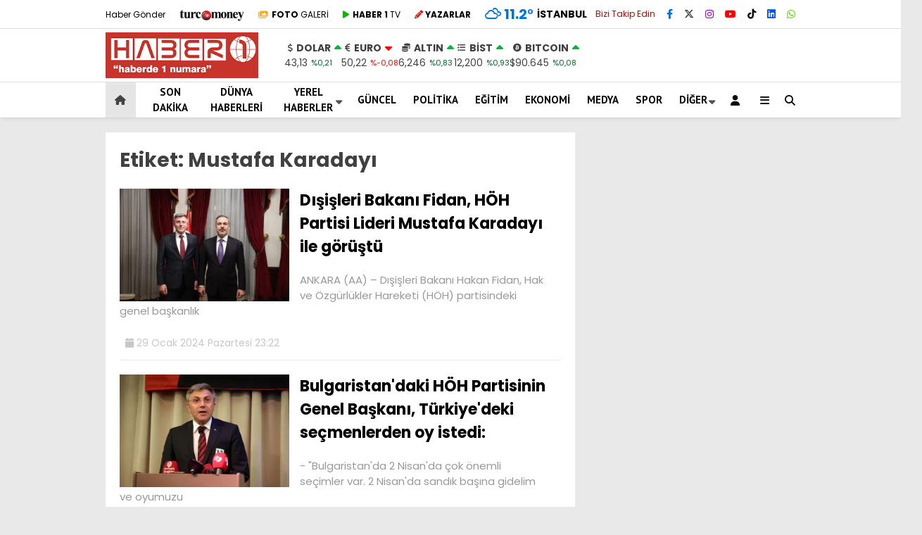

--- FILE ---
content_type: text/html; charset=UTF-8
request_url: https://www.haber1.com/haber/mustafa-karadayi/
body_size: 23293
content:
<!doctype html>
<html lang="tr">
	<head>
				
		<meta charset="UTF-8">
		<meta name="viewport" content="width=device-width, initial-scale=1">
		<link rel="profile" href="https://gmpg.org/xfn/11">
		<meta name='robots' content='index, follow, max-image-preview:large, max-snippet:-1, max-video-preview:-1' />
<script type="text/javascript">
/* <![CDATA[ */
window.koko_analytics = {"url":"https:\/\/www.haber1.com\/wp-admin\/admin-ajax.php?action=koko_analytics_collect","site_url":"https:\/\/www.haber1.com","post_id":0,"path":"\/haber\/mustafa-karadayi\/","method":"cookie","use_cookie":true};
/* ]]> */
</script>

	<!-- This site is optimized with the Yoast SEO plugin v26.7 - https://yoast.com/wordpress/plugins/seo/ -->
	<title>Mustafa Karadayı Haberleri - Haber 1</title>
	<link rel="canonical" href="https://www.haber1.com/haber/mustafa-karadayi/" />
	<meta property="og:locale" content="tr_TR" />
	<meta property="og:type" content="article" />
	<meta property="og:title" content="Mustafa Karadayı Haberleri - Haber 1" />
	<meta property="og:url" content="https://www.haber1.com/haber/mustafa-karadayi/" />
	<meta property="og:site_name" content="Haber 1" />
	<meta name="twitter:card" content="summary_large_image" />
	<meta name="twitter:site" content="@Haberde1numara" />
	<script type="application/ld+json" class="yoast-schema-graph">{"@context":"https://schema.org","@graph":[{"@type":"CollectionPage","@id":"https://www.haber1.com/haber/mustafa-karadayi/","url":"https://www.haber1.com/haber/mustafa-karadayi/","name":"Mustafa Karadayı Haberleri - Haber 1","isPartOf":{"@id":"https://www.haber1.com/#website"},"primaryImageOfPage":{"@id":"https://www.haber1.com/haber/mustafa-karadayi/#primaryimage"},"image":{"@id":"https://www.haber1.com/haber/mustafa-karadayi/#primaryimage"},"thumbnailUrl":"https://www.haber1.com/wp-content/uploads/2024/01/disisleri-bakani-fidan-bulgaristanda_8659cfc-jpg.webp","inLanguage":"tr"},{"@type":"ImageObject","inLanguage":"tr","@id":"https://www.haber1.com/haber/mustafa-karadayi/#primaryimage","url":"https://www.haber1.com/wp-content/uploads/2024/01/disisleri-bakani-fidan-bulgaristanda_8659cfc-jpg.webp","contentUrl":"https://www.haber1.com/wp-content/uploads/2024/01/disisleri-bakani-fidan-bulgaristanda_8659cfc-jpg.webp","width":1200,"height":800},{"@type":"WebSite","@id":"https://www.haber1.com/#website","url":"https://www.haber1.com/","name":"Haber 1","description":"Haberin Adresi","publisher":{"@id":"https://www.haber1.com/#organization"},"potentialAction":[{"@type":"SearchAction","target":{"@type":"EntryPoint","urlTemplate":"https://www.haber1.com/?s={search_term_string}"},"query-input":{"@type":"PropertyValueSpecification","valueRequired":true,"valueName":"search_term_string"}}],"inLanguage":"tr"},{"@type":"Organization","@id":"https://www.haber1.com/#organization","name":"Haber 1 - Haberde 1 Numara","url":"https://www.haber1.com/","logo":{"@type":"ImageObject","inLanguage":"tr","@id":"https://www.haber1.com/#/schema/logo/image/","url":"https://www.haber1.com/wp-content/uploads/2021/08/haber1-logo.png","contentUrl":"https://www.haber1.com/wp-content/uploads/2021/08/haber1-logo.png","width":255,"height":75,"caption":"Haber 1 - Haberde 1 Numara"},"image":{"@id":"https://www.haber1.com/#/schema/logo/image/"},"sameAs":["https://www.facebook.com/Haber1com","https://x.com/Haberde1numara","https://www.instagram.com/haber1com/"]}]}</script>
	<!-- / Yoast SEO plugin. -->


<link rel='dns-prefetch' href='//www.googletagmanager.com' />
<link rel='dns-prefetch' href='//fonts.googleapis.com' />
<link rel='dns-prefetch' href='//pagead2.googlesyndication.com' />
<link rel='preconnect' href='https://fonts.gstatic.com' crossorigin />
<link rel="alternate" type="application/rss+xml" title="Haber 1 &raquo; akışı" href="https://www.haber1.com/feed/" />
<link rel="alternate" type="application/rss+xml" title="Haber 1 &raquo; yorum akışı" href="https://www.haber1.com/comments/feed/" />
<link rel="alternate" type="application/rss+xml" title="Haber 1 &raquo; Mustafa Karadayı etiket akışı" href="https://www.haber1.com/haber/mustafa-karadayi/feed/" />
<style id='wp-img-auto-sizes-contain-inline-css' type='text/css'>
img:is([sizes=auto i],[sizes^="auto," i]){contain-intrinsic-size:3000px 1500px}
/*# sourceURL=wp-img-auto-sizes-contain-inline-css */
</style>
<style id='wp-emoji-styles-inline-css' type='text/css'>

	img.wp-smiley, img.emoji {
		display: inline !important;
		border: none !important;
		box-shadow: none !important;
		height: 1em !important;
		width: 1em !important;
		margin: 0 0.07em !important;
		vertical-align: -0.1em !important;
		background: none !important;
		padding: 0 !important;
	}
/*# sourceURL=wp-emoji-styles-inline-css */
</style>
<style id='classic-theme-styles-inline-css' type='text/css'>
/*! This file is auto-generated */
.wp-block-button__link{color:#fff;background-color:#32373c;border-radius:9999px;box-shadow:none;text-decoration:none;padding:calc(.667em + 2px) calc(1.333em + 2px);font-size:1.125em}.wp-block-file__button{background:#32373c;color:#fff;text-decoration:none}
/*# sourceURL=/wp-includes/css/classic-themes.min.css */
</style>
<link rel='stylesheet' id='contact-form-7-css' href='https://www.haber1.com/wp-content/plugins/contact-form-7/includes/css/styles.css?ver=6.1.4' type='text/css' media='all' />
<link rel='stylesheet' id='usp_style-css' href='https://www.haber1.com/wp-content/plugins/user-submitted-posts/resources/usp.css?ver=20251210' type='text/css' media='all' />
<link rel='stylesheet' id='ppress-frontend-css' href='https://www.haber1.com/wp-content/plugins/wp-user-avatar/assets/css/frontend.min.css?ver=4.16.8' type='text/css' media='all' />
<link rel='stylesheet' id='ppress-flatpickr-css' href='https://www.haber1.com/wp-content/plugins/wp-user-avatar/assets/flatpickr/flatpickr.min.css?ver=4.16.8' type='text/css' media='all' />
<link rel='stylesheet' id='ppress-select2-css' href='https://www.haber1.com/wp-content/plugins/wp-user-avatar/assets/select2/select2.min.css?ver=6.9' type='text/css' media='all' />
<link rel='stylesheet' id='esenhaber-style-css' href='https://www.haber1.com/wp-content/themes/esenhaber/style.css?ver=2.2.0' type='text/css' media='all' />
<link rel='stylesheet' id='child-style-css' href='https://www.haber1.com/wp-content/themes/esenhaber-child/style.css?ver=1.0.1' type='text/css' media='all' />
<link rel='stylesheet' id='esenhaber-theme-style-css' href='https://www.haber1.com/wp-content/themes/esenhaber/css/style.min.css?ver=2.2.0' type='text/css' media='all' />
<style id='esenhaber-theme-style-inline-css' type='text/css'>
 .esen-container{max-width:1170px}@media screen and (max-width:1550px){.esen-container{max-width:1100px}}@media screen and (max-width:1439px){.esen-container{max-width:1100px}}@media screen and (max-width:1300px){.esen-container{max-width:980px}}.nav-container{background:linear-gradient(211deg, #ffffff 0%, #ffffff 100%);border-bottom:1px solid #d3d3d3}.sideright-content .mobile-right-side-logo{background:linear-gradient(211deg, #ffffff 0%, #ffffff 100%);border-bottom:1px solid #d3d3d3}.main-navigation > .esen-container > .menu-ana-menu-container > ul{height:50px}.main-navigation > .esen-container > .menu-ana-menu-container > ul > li{height:50px}.main-navigation > .esen-container > .menu-ana-menu-container > ul > li > a{height:50px}.header-2-container .header-logo-doviz{height:75px}/* .post-image:not(:has(.LazyYuklendi))::before{background-image:url('https://www.haber1.com/wp-content/uploads/2025/11/logo_haber1-300x90-1.png')}*/ .sideContent .hava_durumu:after{border-top:85px solid transparent}.main-navigation > .esen-container > .menu-ana-menu-container > ul > li.current-menu-item > a:before{border-color:#cccccc transparent transparent transparent}.namaz-icerik{background-image:url('https://www.haber1.com/wp-content/themes/esenhaber/img/camii.png');background-position-y:bottom;background-repeat:no-repeat}.logo{height:50px}.main-navigation > .esen-container > .menu-ana-menu-container > ul > li > .esen-megamenu{top:51px}.search-box, .search-detail{height:50px}.main-navigation > .esen-container > .menu-ana-menu-container > ul > li{padding:0px 11px}.mobile-header{border-bottom:1px solid #dddddd}.home-li{background:rgba(0, 0, 0, 0.1);border:none;padding:0px 7px 0px 13px !important;margin-right:10px}.news-progress-container > .news-progress-bar{background-color:#a02121;background-image:linear-gradient(147deg, #a02121 0%, #ff0000 74%)}.top-bar-container{border-bottom:1px solid #dddddd}
/*# sourceURL=esenhaber-theme-style-inline-css */
</style>
<link rel="preload" as="style" href="https://fonts.googleapis.com/css?family=Poppins:100,200,300,400,500,600,700,800,900,100italic,200italic,300italic,400italic,500italic,600italic,700italic,800italic,900italic%7CPT%20Sans:700&#038;subset=latin-ext,latin&#038;display=swap&#038;ver=1763227569" /><link rel="stylesheet" href="https://fonts.googleapis.com/css?family=Poppins:100,200,300,400,500,600,700,800,900,100italic,200italic,300italic,400italic,500italic,600italic,700italic,800italic,900italic%7CPT%20Sans:700&#038;subset=latin-ext,latin&#038;display=swap&#038;ver=1763227569" media="print" onload="this.media='all'"><noscript><link rel="stylesheet" href="https://fonts.googleapis.com/css?family=Poppins:100,200,300,400,500,600,700,800,900,100italic,200italic,300italic,400italic,500italic,600italic,700italic,800italic,900italic%7CPT%20Sans:700&#038;subset=latin-ext,latin&#038;display=swap&#038;ver=1763227569" /></noscript><script type="text/javascript" src="https://www.haber1.com/wp-content/themes/esenhaber/js/jquery.min.js?ver=3.4.1" id="jquery-js"></script>
<script type="text/javascript" src="https://www.haber1.com/wp-content/plugins/user-submitted-posts/resources/jquery.cookie.js?ver=20251210" id="usp_cookie-js"></script>
<script type="text/javascript" src="https://www.haber1.com/wp-content/plugins/user-submitted-posts/resources/jquery.parsley.min.js?ver=20251210" id="usp_parsley-js"></script>
<script type="text/javascript" id="usp_core-js-before">
/* <![CDATA[ */
var usp_custom_field = "usp_custom_field"; var usp_custom_field_2 = "usp_custom_field_2"; var usp_custom_checkbox = "usp_custom_checkbox"; var usp_case_sensitivity = "false"; var usp_min_images = 0; var usp_max_images = 1; var usp_parsley_error = "Yanl\u0131\u015f cevap."; var usp_multiple_cats = 0; var usp_existing_tags = 0; var usp_recaptcha_disp = "hide"; var usp_recaptcha_vers = 2; var usp_recaptcha_key = ""; var challenge_nonce = "7bb75f6a8c"; var ajax_url = "https:\/\/www.haber1.com\/wp-admin\/admin-ajax.php"; 
//# sourceURL=usp_core-js-before
/* ]]> */
</script>
<script type="text/javascript" src="https://www.haber1.com/wp-content/plugins/user-submitted-posts/resources/jquery.usp.core.js?ver=20251210" id="usp_core-js"></script>
<script type="text/javascript" src="https://www.haber1.com/wp-content/plugins/wp-user-avatar/assets/flatpickr/flatpickr.min.js?ver=4.16.8" id="ppress-flatpickr-js"></script>
<script type="text/javascript" src="https://www.haber1.com/wp-content/plugins/wp-user-avatar/assets/select2/select2.min.js?ver=4.16.8" id="ppress-select2-js"></script>

<!-- Site Kit tarafından eklenen Google etiketi (gtag.js) snippet&#039;i -->
<!-- Google Analytics snippet added by Site Kit -->
<script type="text/javascript" src="https://www.googletagmanager.com/gtag/js?id=GT-PBSJJZQ" id="google_gtagjs-js" async></script>
<script type="text/javascript" id="google_gtagjs-js-after">
/* <![CDATA[ */
window.dataLayer = window.dataLayer || [];function gtag(){dataLayer.push(arguments);}
gtag("set","linker",{"domains":["www.haber1.com"]});
gtag("js", new Date());
gtag("set", "developer_id.dZTNiMT", true);
gtag("config", "GT-PBSJJZQ");
//# sourceURL=google_gtagjs-js-after
/* ]]> */
</script>
<link rel="https://api.w.org/" href="https://www.haber1.com/wp-json/" /><link rel="alternate" title="JSON" type="application/json" href="https://www.haber1.com/wp-json/wp/v2/tags/14857" /><link rel="EditURI" type="application/rsd+xml" title="RSD" href="https://www.haber1.com/xmlrpc.php?rsd" />
<meta name="generator" content="WordPress 6.9" />
<meta name="generator" content="Site Kit by Google 1.168.0" /><meta name="generator" content="Redux 4.5.7.1" />	<link rel='stylesheet' id='esenhaber-fontawesome-css' href='https://cdnjs.cloudflare.com/ajax/libs/font-awesome/6.4.2/css/all.min.css' type='text/css' media="print" onload="this.media='all'" />
	
<!-- Site Kit tarafından eklenen Google AdSense meta etiketleri -->
<meta name="google-adsense-platform-account" content="ca-host-pub-2644536267352236">
<meta name="google-adsense-platform-domain" content="sitekit.withgoogle.com">
<!-- Site Kit tarafından eklenen Google AdSense meta etiketlerine son verin -->
<noscript><style>.lazyload[data-src]{display:none !important;}</style></noscript><style>.lazyload{background-image:none !important;}.lazyload:before{background-image:none !important;}</style>
<!-- Google AdSense snippet added by Site Kit -->
<script type="text/javascript" async="async" src="https://pagead2.googlesyndication.com/pagead/js/adsbygoogle.js?client=ca-pub-1245035574613113&amp;host=ca-host-pub-2644536267352236" crossorigin="anonymous"></script>

<!-- End Google AdSense snippet added by Site Kit -->
<link rel="icon" href="https://www.haber1.com/wp-content/uploads/2020/05/favicon.ico" sizes="32x32" />
<link rel="icon" href="https://www.haber1.com/wp-content/uploads/2020/05/favicon.ico" sizes="192x192" />
<link rel="apple-touch-icon" href="https://www.haber1.com/wp-content/uploads/2020/05/favicon.ico" />
<meta name="msapplication-TileImage" content="https://www.haber1.com/wp-content/uploads/2020/05/favicon.ico" />
		<style type="text/css" id="wp-custom-css">
			.breadcrumb__google-news {
    letter-spacing: .3px;
    font-weight: bold;
}

.posts-manset-galeri > ul li img {
        height: auto !important;
    }

    .posts-manset-galeri ul li > .li-con div.news-title {
        font-size: 20px;
        padding: 10px 15px;
    }

@media only screen and (max-width: 480px) {
	.dik-manset-graident-bg{
		position:relative !important;
		width:100% !important;
	}
	
	.dik-manset-graident-bg span{
		background:black;
	}

	.dik-manset-image-editor .dik-manset-graident-bg span {
        right: 0px !important;
        float: unset !important;
        text-align: unset !important;
    }
}		</style>
		<style id="EsenHaber-dynamic-css" title="dynamic-css" class="redux-options-output">body{font-family:Poppins,Arial, Helvetica, sans-serif;font-weight:normal;font-style:normal;}.main-navigation > .esen-container > .menu-ana-menu-container > ul > li{font-family:"PT Sans",Arial, Helvetica, sans-serif;line-height:70px;font-weight:700;font-style:normal;font-size:15px;}.main-navigation > .esen-container > .menu-ana-menu-container li > a, .esen-drawer-menu, .search-button-nav, .nav-user > a{color:#0a0a0a;}.main-navigation > .esen-container > .menu-ana-menu-container li:hover > a, .esen-drawer-menu:hover, .search-button-nav:hover{color:rgba(74,73,73,0.89);}.main-navigation > .esen-container > .menu-ana-menu-container > ul > li > ul, .main-navigation > .esen-container > .menu-ana-menu-container > ul > li > ul > li > ul, .main-navigation > .esen-container > .menu-ana-menu-container > ul > li > ul > li > ul > li > ul{background:#ffffff;}.main-navigation > .esen-container > .menu-ana-menu-container > ul > li > ul > li a, .main-navigation > .esen-container > .menu-ana-menu-container > ul > li ul li:before{color:#000000;}.main-navigation > .esen-container > .menu-ana-menu-container li > ul > li:hover > a{color:rgba(126,126,126,0.73);}.home-li{background:rgba(0,0,0,0.1);}#top-menu > .home-li > a{color:#444444;}.top-bar-container, .sideContent .top-elements ul{background:#ffffff;}.top-elements li a{color:#000000;}.top-elements li.photo-gallery a > i{color:#ffa221;}.top-elements li.video-gallery a > i{color:#0cb500;}.top-elements li.yazarlar-button a > i{color:#f70000;}.b_ikon{color:#0072e5;}.bugun_temp{color:#0072e5;}.weather-city{color:#000000;}.desk-sosyal-medya > li:first-child{color:#cc0000;}.desk-sosyal-medya > li a.facebookd{color:#0072e5;}.desk-sosyal-medya > li a.twitterd{color:#303030;}.desk-sosyal-medya > li a.instagramd{color:#9e00ce;}.desk-sosyal-medya > li a.youtubed{color:#ff0000;}.desk-sosyal-medya > li a.tiktok{color:#000000;}.desk-sosyal-medya > li a.pinterestd{color:#d1d1d1;}.desk-sosyal-medya > li a.dribbbled{color:#aaaaaa;}.desk-sosyal-medya > li a.linkedind{color:#0053f9;}.desk-sosyal-medya > li a.whatsappd{color:#59d600;}.desk-sosyal-medya > li a.telegramd{color:#0088cc;}.sd-red-bg, .son-dakika-arama, .son-dakika-arama > .esen-container > .son-dakika{background:#c3060f;}.son-dakika-arama > .esen-container > .son-dakika > .sd-list a{color:#ffffff;}.son-dakika-arama{background:#ffffff;}.top-header-menu > .piyasa > li > span{color:#005ae8;}.top-header-menu > .piyasa > li > span.guncel{color:#000000;}.mobile-header{background:#ffffff;}.mobil-menu-bar > div, .menu-button_sol{color:#dd3333;}.mobile-right-drawer-menu{color:#000000;}.sideContent .hava_durumu{background:transparent;}.sideContent .b_ikon{color:#1cbddd;}.sideContent .bugun_temp{color:#1e93db;}.sideContent .weather-city{color:#000000;}.esenhaber-author-box .avatar{border-color:#fc3200;}</style>		<script>var siteurl = 'https://www.haber1.com/'; var theme_url = 'https://www.haber1.com/wp-content/themes/esenhaber/';
			 var galleryTemplate = 1; 		</script>
		<script>
var interstitalAdName = "xNull"; var Adsaniye = 10; var AdGosterimDk = 3600 ;
var oPage = "other";
var esenhaber_sticky = 1;
</script>	<style id='global-styles-inline-css' type='text/css'>
:root{--wp--preset--aspect-ratio--square: 1;--wp--preset--aspect-ratio--4-3: 4/3;--wp--preset--aspect-ratio--3-4: 3/4;--wp--preset--aspect-ratio--3-2: 3/2;--wp--preset--aspect-ratio--2-3: 2/3;--wp--preset--aspect-ratio--16-9: 16/9;--wp--preset--aspect-ratio--9-16: 9/16;--wp--preset--color--black: #000000;--wp--preset--color--cyan-bluish-gray: #abb8c3;--wp--preset--color--white: #ffffff;--wp--preset--color--pale-pink: #f78da7;--wp--preset--color--vivid-red: #cf2e2e;--wp--preset--color--luminous-vivid-orange: #ff6900;--wp--preset--color--luminous-vivid-amber: #fcb900;--wp--preset--color--light-green-cyan: #7bdcb5;--wp--preset--color--vivid-green-cyan: #00d084;--wp--preset--color--pale-cyan-blue: #8ed1fc;--wp--preset--color--vivid-cyan-blue: #0693e3;--wp--preset--color--vivid-purple: #9b51e0;--wp--preset--gradient--vivid-cyan-blue-to-vivid-purple: linear-gradient(135deg,rgb(6,147,227) 0%,rgb(155,81,224) 100%);--wp--preset--gradient--light-green-cyan-to-vivid-green-cyan: linear-gradient(135deg,rgb(122,220,180) 0%,rgb(0,208,130) 100%);--wp--preset--gradient--luminous-vivid-amber-to-luminous-vivid-orange: linear-gradient(135deg,rgb(252,185,0) 0%,rgb(255,105,0) 100%);--wp--preset--gradient--luminous-vivid-orange-to-vivid-red: linear-gradient(135deg,rgb(255,105,0) 0%,rgb(207,46,46) 100%);--wp--preset--gradient--very-light-gray-to-cyan-bluish-gray: linear-gradient(135deg,rgb(238,238,238) 0%,rgb(169,184,195) 100%);--wp--preset--gradient--cool-to-warm-spectrum: linear-gradient(135deg,rgb(74,234,220) 0%,rgb(151,120,209) 20%,rgb(207,42,186) 40%,rgb(238,44,130) 60%,rgb(251,105,98) 80%,rgb(254,248,76) 100%);--wp--preset--gradient--blush-light-purple: linear-gradient(135deg,rgb(255,206,236) 0%,rgb(152,150,240) 100%);--wp--preset--gradient--blush-bordeaux: linear-gradient(135deg,rgb(254,205,165) 0%,rgb(254,45,45) 50%,rgb(107,0,62) 100%);--wp--preset--gradient--luminous-dusk: linear-gradient(135deg,rgb(255,203,112) 0%,rgb(199,81,192) 50%,rgb(65,88,208) 100%);--wp--preset--gradient--pale-ocean: linear-gradient(135deg,rgb(255,245,203) 0%,rgb(182,227,212) 50%,rgb(51,167,181) 100%);--wp--preset--gradient--electric-grass: linear-gradient(135deg,rgb(202,248,128) 0%,rgb(113,206,126) 100%);--wp--preset--gradient--midnight: linear-gradient(135deg,rgb(2,3,129) 0%,rgb(40,116,252) 100%);--wp--preset--font-size--small: 13px;--wp--preset--font-size--medium: 20px;--wp--preset--font-size--large: 36px;--wp--preset--font-size--x-large: 42px;--wp--preset--spacing--20: 0.44rem;--wp--preset--spacing--30: 0.67rem;--wp--preset--spacing--40: 1rem;--wp--preset--spacing--50: 1.5rem;--wp--preset--spacing--60: 2.25rem;--wp--preset--spacing--70: 3.38rem;--wp--preset--spacing--80: 5.06rem;--wp--preset--shadow--natural: 6px 6px 9px rgba(0, 0, 0, 0.2);--wp--preset--shadow--deep: 12px 12px 50px rgba(0, 0, 0, 0.4);--wp--preset--shadow--sharp: 6px 6px 0px rgba(0, 0, 0, 0.2);--wp--preset--shadow--outlined: 6px 6px 0px -3px rgb(255, 255, 255), 6px 6px rgb(0, 0, 0);--wp--preset--shadow--crisp: 6px 6px 0px rgb(0, 0, 0);}:where(.is-layout-flex){gap: 0.5em;}:where(.is-layout-grid){gap: 0.5em;}body .is-layout-flex{display: flex;}.is-layout-flex{flex-wrap: wrap;align-items: center;}.is-layout-flex > :is(*, div){margin: 0;}body .is-layout-grid{display: grid;}.is-layout-grid > :is(*, div){margin: 0;}:where(.wp-block-columns.is-layout-flex){gap: 2em;}:where(.wp-block-columns.is-layout-grid){gap: 2em;}:where(.wp-block-post-template.is-layout-flex){gap: 1.25em;}:where(.wp-block-post-template.is-layout-grid){gap: 1.25em;}.has-black-color{color: var(--wp--preset--color--black) !important;}.has-cyan-bluish-gray-color{color: var(--wp--preset--color--cyan-bluish-gray) !important;}.has-white-color{color: var(--wp--preset--color--white) !important;}.has-pale-pink-color{color: var(--wp--preset--color--pale-pink) !important;}.has-vivid-red-color{color: var(--wp--preset--color--vivid-red) !important;}.has-luminous-vivid-orange-color{color: var(--wp--preset--color--luminous-vivid-orange) !important;}.has-luminous-vivid-amber-color{color: var(--wp--preset--color--luminous-vivid-amber) !important;}.has-light-green-cyan-color{color: var(--wp--preset--color--light-green-cyan) !important;}.has-vivid-green-cyan-color{color: var(--wp--preset--color--vivid-green-cyan) !important;}.has-pale-cyan-blue-color{color: var(--wp--preset--color--pale-cyan-blue) !important;}.has-vivid-cyan-blue-color{color: var(--wp--preset--color--vivid-cyan-blue) !important;}.has-vivid-purple-color{color: var(--wp--preset--color--vivid-purple) !important;}.has-black-background-color{background-color: var(--wp--preset--color--black) !important;}.has-cyan-bluish-gray-background-color{background-color: var(--wp--preset--color--cyan-bluish-gray) !important;}.has-white-background-color{background-color: var(--wp--preset--color--white) !important;}.has-pale-pink-background-color{background-color: var(--wp--preset--color--pale-pink) !important;}.has-vivid-red-background-color{background-color: var(--wp--preset--color--vivid-red) !important;}.has-luminous-vivid-orange-background-color{background-color: var(--wp--preset--color--luminous-vivid-orange) !important;}.has-luminous-vivid-amber-background-color{background-color: var(--wp--preset--color--luminous-vivid-amber) !important;}.has-light-green-cyan-background-color{background-color: var(--wp--preset--color--light-green-cyan) !important;}.has-vivid-green-cyan-background-color{background-color: var(--wp--preset--color--vivid-green-cyan) !important;}.has-pale-cyan-blue-background-color{background-color: var(--wp--preset--color--pale-cyan-blue) !important;}.has-vivid-cyan-blue-background-color{background-color: var(--wp--preset--color--vivid-cyan-blue) !important;}.has-vivid-purple-background-color{background-color: var(--wp--preset--color--vivid-purple) !important;}.has-black-border-color{border-color: var(--wp--preset--color--black) !important;}.has-cyan-bluish-gray-border-color{border-color: var(--wp--preset--color--cyan-bluish-gray) !important;}.has-white-border-color{border-color: var(--wp--preset--color--white) !important;}.has-pale-pink-border-color{border-color: var(--wp--preset--color--pale-pink) !important;}.has-vivid-red-border-color{border-color: var(--wp--preset--color--vivid-red) !important;}.has-luminous-vivid-orange-border-color{border-color: var(--wp--preset--color--luminous-vivid-orange) !important;}.has-luminous-vivid-amber-border-color{border-color: var(--wp--preset--color--luminous-vivid-amber) !important;}.has-light-green-cyan-border-color{border-color: var(--wp--preset--color--light-green-cyan) !important;}.has-vivid-green-cyan-border-color{border-color: var(--wp--preset--color--vivid-green-cyan) !important;}.has-pale-cyan-blue-border-color{border-color: var(--wp--preset--color--pale-cyan-blue) !important;}.has-vivid-cyan-blue-border-color{border-color: var(--wp--preset--color--vivid-cyan-blue) !important;}.has-vivid-purple-border-color{border-color: var(--wp--preset--color--vivid-purple) !important;}.has-vivid-cyan-blue-to-vivid-purple-gradient-background{background: var(--wp--preset--gradient--vivid-cyan-blue-to-vivid-purple) !important;}.has-light-green-cyan-to-vivid-green-cyan-gradient-background{background: var(--wp--preset--gradient--light-green-cyan-to-vivid-green-cyan) !important;}.has-luminous-vivid-amber-to-luminous-vivid-orange-gradient-background{background: var(--wp--preset--gradient--luminous-vivid-amber-to-luminous-vivid-orange) !important;}.has-luminous-vivid-orange-to-vivid-red-gradient-background{background: var(--wp--preset--gradient--luminous-vivid-orange-to-vivid-red) !important;}.has-very-light-gray-to-cyan-bluish-gray-gradient-background{background: var(--wp--preset--gradient--very-light-gray-to-cyan-bluish-gray) !important;}.has-cool-to-warm-spectrum-gradient-background{background: var(--wp--preset--gradient--cool-to-warm-spectrum) !important;}.has-blush-light-purple-gradient-background{background: var(--wp--preset--gradient--blush-light-purple) !important;}.has-blush-bordeaux-gradient-background{background: var(--wp--preset--gradient--blush-bordeaux) !important;}.has-luminous-dusk-gradient-background{background: var(--wp--preset--gradient--luminous-dusk) !important;}.has-pale-ocean-gradient-background{background: var(--wp--preset--gradient--pale-ocean) !important;}.has-electric-grass-gradient-background{background: var(--wp--preset--gradient--electric-grass) !important;}.has-midnight-gradient-background{background: var(--wp--preset--gradient--midnight) !important;}.has-small-font-size{font-size: var(--wp--preset--font-size--small) !important;}.has-medium-font-size{font-size: var(--wp--preset--font-size--medium) !important;}.has-large-font-size{font-size: var(--wp--preset--font-size--large) !important;}.has-x-large-font-size{font-size: var(--wp--preset--font-size--x-large) !important;}
/*# sourceURL=global-styles-inline-css */
</style>
<link rel='stylesheet' id='siteorigin-panels-front-css' href='https://www.haber1.com/wp-content/plugins/siteorigin-panels/css/front-flex.min.css?ver=2.33.4' type='text/css' media='all' />
</head>
	<body class="archive tag tag-mustafa-karadayi tag-14857 wp-theme-esenhaber wp-child-theme-esenhaber-child">
						
<div id="backdropped" class="side-backdropped"></div>

<div id="sideright" class="esn-sideright">
	
	<div class="sideright-content">
	
			
		<div class="mobile-right-side-logo">
						<a href="https://www.haber1.com" class="kendi"><img src="[data-uri]" alt="Haber 1" width="300" height="90" data-src="https://www.haber1.com/wp-content/uploads/2025/11/logo_haber1-300x90-1.png" decoding="async" class="lazyload" data-eio-rwidth="300" data-eio-rheight="90" /><noscript><img src="https://www.haber1.com/wp-content/uploads/2025/11/logo_haber1-300x90-1.png" alt="Haber 1" width="300" height="90" data-eio="l" /></noscript></a>
					</div><!-- mobil-side-logo -->
		
	
		
				<a href="https://www.haber1.com" class="side-links kendi d-md-none"><i class="fa fa-home"></i> Ana Sayfa</a>
				
		
		<a href="#" class="search-button-nav side-links mobile-display"><i class="fa fa-search"></i> Arama</a>
		
		
		<!-- Custom Links -->
				<a href="https://www.haber1.com/foto-galeri/" class="side-links d-md-none"><i class="fas fa-images"></i> Galeri</a>
				
				<a href="https://www.haber1.com/tv/" class="side-links d-md-none"><i class="fas fa-play"></i> Video</a>
				
				<a href="https://www.haber1.com/yazarlar/" class="side-links d-md-none"><i class="fa fa-pen"></i> Yazarlar</a>
				
		
		
				<div class="side-kategoriler"><i class="fa fa-user"></i> Üyelik </div>	
		<a href="https://www.haber1.com/uye-giris/" class="kendi pt-0 side-links "><i class="fa fa-user"></i> Üye Girişi</a>		
				
		
		
		
				<!-- Yayınlar -->
		<div class="side-kategoriler"><i class="fa fa-list"></i> Yayın/Gazete </div>
		<a href="https://www.haber1.com/yayinlar/" class="side-links pt-0 kendi"><i class="fa-solid fa-newspaper"></i> Yayınlar</a>
				
		
		
		
		
				<!-- Categories -->
		<div class="side-kategoriler d-md-none"><i class="fa fa-list"></i> Kategoriler </div>
		<ul id="primary-nav-sidebar" class="primary-nav-sidebar d-md-none"><li id="menu-item-3028001" class="menu-item menu-item-type-post_type menu-item-object-page menu-item-3028001"><a href="https://www.haber1.com/son-dakika/" class="kendi">SON DAKİKA</a></li>
<li id="menu-item-991096" class="menu-item menu-item-type-taxonomy menu-item-object-category menu-item-991096"><a href="https://www.haber1.com/dunya/" class="kendi">DÜNYA HABERLERİ</a></li>
<li id="menu-item-3027971" class="menu-item menu-item-type-custom menu-item-object-custom menu-item-3027971"><a href="#" class="kendi">YEREL HABERLER</a></li>
<li id="menu-item-991093" class="menu-item menu-item-type-taxonomy menu-item-object-category menu-item-991093"><a href="https://www.haber1.com/guncel/" class="kendi">GÜNCEL</a></li>
<li id="menu-item-991094" class="menu-item menu-item-type-taxonomy menu-item-object-category menu-item-991094"><a href="https://www.haber1.com/politika/" class="kendi">POLİTİKA</a></li>
<li id="menu-item-993132" class="menu-item menu-item-type-taxonomy menu-item-object-category menu-item-993132"><a href="https://www.haber1.com/egitim/" class="kendi">EĞİTİM</a></li>
<li id="menu-item-991095" class="menu-item menu-item-type-taxonomy menu-item-object-category menu-item-991095"><a href="https://www.haber1.com/ekonomi/" class="kendi">EKONOMİ</a></li>
<li id="menu-item-991097" class="menu-item menu-item-type-taxonomy menu-item-object-category menu-item-991097"><a href="https://www.haber1.com/medya/" class="kendi">MEDYA</a></li>
<li id="menu-item-991098" class="menu-item menu-item-type-taxonomy menu-item-object-category menu-item-991098"><a href="https://www.haber1.com/spor/" class="kendi">SPOR</a></li>
<li id="menu-item-993131" class="menu-item menu-item-type-custom menu-item-object-custom menu-item-993131"><a class="kendi">DİĞER</a></li>
</ul>				
		
		
				<!-- Services -->
		<div class="side-kategoriler"><i class="fa fa-list"></i> Servisler </div>	
		
		
				<a href="https://www.haber1.com/nobetci-eczaneler/" class="side-links kendi pt-0"><img src="[data-uri]" alt="Nöbetçi Eczaneler Sayfası" class="eczane-icon-ne" width="16" height="16"> Nöbetçi Eczaneler</a>
				
		
				<a href="https://www.haber1.com/hava-durumu/" class="side-links side-hava kendi"><i class="fa-solid fa-temperature-half"></i> Hava Durumu</a>
				
			
		
					

				<a href="https://www.haber1.com/puan-durumlari/" class="side-links side-puan kendi"><i class="fa-solid fa-futbol"></i> Puan Durumu</a>
			
		
				
		
		
		
		
				<!-- WhatsApp Links -->
		<div class="side-kategoriler"><i class="fab fa-whatsapp"></i> WhatsApp </div>
		<div style="margin-bottom:15px">
			
			<div class="whatsapp-ihbar">
				
								<a href="https://web.whatsapp.com/send?phone=90555&text=Merhaba+%C4%B0hbar+Hatt%C4%B1n%C4%B1za+bir+%C5%9Fey+g%C3%B6ndermek+istiyorum..+">
					<i class="fab fa-whatsapp" style="transform: rotate(270deg);"></i>
					<span style="text-align: center;">WhatsApp İhbar Hattı</span>
					<i class="fab fa-whatsapp"></i>
				</a>
			</div>
		</div>				
				
		
				<!-- Social Links -->
		<div class="side-kategoriler"><i class="fa fa-share"></i> Sosyal Medya</div>
		
		<ul class="side-right-social">
						<li class="facebook social"><a href="https://www.facebook.com/haber1com" title="Facebook hesabımız" class="facebookd" target="_blank" rel="noopener"><i class="fab fa-facebook-f"></i> Facebook</a></li>
									<li class="twitter social"><a href="https://x.com/Haber1com" title="X (Twitter) hesabımız" class="twitterd" target="_blank" rel="noopener"><i class="fab fa-x-twitter"></i></a></li>
									<li class="instagram social"><a href="https://www.instagram.com/Haber1com" title="Instagram hesabımız" class="instagramd" target="_blank" rel="noopener"><i class="fab fa-instagram"></i> Instagram</a></li>
									<li class="youtube social"><a href="https://www.youtube.com/Haber1com" title="Youtube hesabımız" class="youtubed" target="_blank" rel="noopener"><i class="fab fa-youtube"></i> Youtube</a></li>
									<li class="tiktok social"><a href="#" title="TikTok hesabımız" class="youtubed" target="_blank" rel="noopener"><i class="fab fa-tiktok"></i> TikTok</a></li>
						
												<li class="linkedin social"><a href="#" title="LinkedIn hesabımız" class="linkedind" target="_blank" rel="noopener"><i class="fab fa-linkedin"></i> LinkedIn</a></li>
									
		</ul>	
				
		
				<!-- App Links -->
		<div class="side-kategoriler"><i class="fa fa-download"></i> Uygulamamızı İndir </div>	
		<ul class="side-app-icons">
						<li><a href="#"><img data-src="https://www.haber1.com/wp-content/themes/esenhaber/img/gplay.png"  alt="Google Play Uygulamamız" class="lazyload" width="134" height="40"></a></li>
									<li><a href="#"><img data-src="https://www.haber1.com/wp-content/themes/esenhaber/img/appst.svg" alt="AppStore Play Uygulamamız" class="lazyload" width="151" height="40"></a></li>
									<li><a href="#"><img data-src="https://www.haber1.com/wp-content/themes/esenhaber/img/appg.png" alt="AppGallery Uygulamamız" class="lazyload" width="134" height="40"></a></li>
					</ul>
			</div>
	
</div>		<style>
	.mobile-side-logo {
	background: linear-gradient(211deg,  #ededed 0%, #ededed 100%);	}
	.mobile-side-logo:after {
	border-top: 11px solid #ededed;
	}
</style>

<div id="backdrop"></div>
<div id="sidenav" class="sn-sidenav">
	<div class="sideContent">
		
		<div class="mobile-side-logo">
						<a itemprop="url" href="https://www.haber1.com"><img src="[data-uri]" alt="Haber 1" width="300" height="90" data-src="https://www.haber1.com/wp-content/uploads/2025/11/logo_haber1-300x90-1.png" decoding="async" class="lazyload" data-eio-rwidth="300" data-eio-rheight="90" /><noscript><img src="https://www.haber1.com/wp-content/uploads/2025/11/logo_haber1-300x90-1.png" alt="Haber 1" width="300" height="90" data-eio="l" /></noscript></a>
						
						


<div class="hava_durumu">
	<div class="havaD">
			<div class="havaKap">
		<div class="baslik"></div>
		<ul class="havaDurumu">
			<li class="bugun">
				<span class="bugun_text"></span>
				<span class="b_ikon">
					<i class="wi wi-cloudy"></i>				</span>
				<span class="bugun_temp">11.2<font style="font-weight:400;">°</font></span>
				<div class="weather-city">İstanbul </div>
			</li>
		</ul>
	</div>
		</div>
	
	<div class="esen-weather">
		<div class="weather-city-search">
			<input type="text" name="" value="" placeholder="Şehir Ara">
			<i class="fa fa-search"></i>
		</div>
		<ul>
			<li data-value="İstanbul" selected>İstanbul</li><li data-value="Ankara" >Ankara</li><li data-value="İzmir" >İzmir</li><li data-value="Adana" >Adana</li><li data-value="Adiyaman" >Adıyaman</li><li data-value="Afyon" >Afyon</li><li data-value="Ağrı" >Ağrı</li><li data-value="Aksaray" >Aksaray</li><li data-value="Amasya" >Amasya</li><li data-value="Antalya" >Antalya</li><li data-value="Ardahan" >Ardahan</li><li data-value="Artvin" >Artvin</li><li data-value="Aydın" >Aydın</li><li data-value="Balikesir" >Balıkesir</li><li data-value="Bartın" >Bartın</li><li data-value="Batman" >Batman</li><li data-value="Bayburt" >Bayburt</li><li data-value="Bilecik" >Bilecik</li><li data-value="Bingöl" >Bingöl</li><li data-value="Bitlis" >Bitlis</li><li data-value="Bolu" >Bolu</li><li data-value="Burdur" >Burdur</li><li data-value="Bursa" >Bursa</li><li data-value="Canakkale" >Çanakkale</li><li data-value="Çankırı" >Çankırı</li><li data-value="Corum" >Çorum</li><li data-value="Denizli" >Denizli</li><li data-value="Diyarbakır" >Diyarbakır</li><li data-value="Duzce" >Düzce</li><li data-value="Edirne" >Edirne</li><li data-value="Elazığ" >Elazığ</li><li data-value="Erzincan" >Erzincan</li><li data-value="Erzurum" >Erzurum</li><li data-value="Eskişehir" >Eskişehir</li><li data-value="Gaziantep" >Gaziantep</li><li data-value="Giresun" >Giresun</li><li data-value="Gumüşhane" >Gümüşhane</li><li data-value="Hakkari" >Hakkari</li><li data-value="Hatay" >Hatay</li><li data-value="Mersin" >Mersin</li><li data-value="Igdır" >Iğdır</li><li data-value="Isparta" >Isparta</li><li data-value="Kahramanmaraş" >Kahramanmaraş</li><li data-value="Karabuk" >Karabük</li><li data-value="Karaman" >Karaman</li><li data-value="Kars" >Kars</li><li data-value="Kastamonu" >Kastamonu</li><li data-value="Kayseri" >Kayseri</li><li data-value="Kırıkkale" >Kırıkkale</li><li data-value="Kırklareli" >Kırklareli</li><li data-value="Kırşehir" >Kırşehir</li><li data-value="Kilis" >Kilis</li><li data-value="Kocaeli" >Kocaeli</li><li data-value="Konya" >Konya</li><li data-value="Kutahya" >Kütahya</li><li data-value="Malatya" >Malatya</li><li data-value="Manisa" >Manisa</li><li data-value="Mardin" >Mardin</li><li data-value="Muğla" >Muğla</li><li data-value="Muş" >Muş</li><li data-value="Nevsehir" >Nevşehir</li><li data-value="Nigde" >Niğde</li><li data-value="Ordu" >Ordu</li><li data-value="Osmaniye" >Osmaniye</li><li data-value="Rize" >Rize</li><li data-value="Sakarya" >Sakarya</li><li data-value="Samsun" >Samsun</li><li data-value="Siirt" >Siirt</li><li data-value="Sinop" >Sinop</li><li data-value="Sivas" >Sivas</li><li data-value="Şanlıurfa" >Şanlıurfa</li><li data-value="Şırnak" >Şırnak</li><li data-value="Tekirdag" >Tekirdağ</li><li data-value="Tokat" >Tokat</li><li data-value="Trabzon" >Trabzon</li><li data-value="Tunceli" >Tunceli</li><li data-value="Uşak" >Uşak</li><li data-value="Van" >Van</li><li data-value="Yalova" >Yalova</li><li data-value="Yozgat" >Yozgat</li><li data-value="Zonguldak" >Zonguldak</li>		</ul>
	</div>
</div>	
						
		</div><!-- mobil-side-logo -->
		
		
		
				
		<div class="top-elements">
			<ul>
								
								<li class="photo-gallery"><a href="https://www.haber1.com/foto-galeri/"><i class="fas fa-images"></i> <strong>GALERİ</strong> </a></li>
												<li class="video-gallery"><a href="https://www.haber1.com/tv/"><i class="fas fa-play"></i> <strong>VİDEO</strong> </a></li>
												<li class="yazarlar-button"><a href="https://www.haber1.com/yazarlar/"><i class="fa fa-pencil-alt"></i> <strong>YAZARLAR</strong> </a></li>
							</ul>
		</div><!-- .top-elements -->
		
				
		
		
		<nav class="primary-nav-sidebar-wrapper">
			<ul id="primary-nav-sidebar" class="primary-nav-sidebar"><li class="menu-item menu-item-type-post_type menu-item-object-page menu-item-3028001"><a href="https://www.haber1.com/son-dakika/" class="kendi">SON DAKİKA<i class="fas fa-caret-down m-menu-arrow"></i></a></li>
<li class="menu-item menu-item-type-taxonomy menu-item-object-category menu-item-991096"><a href="https://www.haber1.com/dunya/" class="kendi">DÜNYA HABERLERİ<i class="fas fa-caret-down m-menu-arrow"></i></a></li>
<li class="menu-item menu-item-type-custom menu-item-object-custom menu-item-has-children menu-item-3027971"><a href="#" class="kendi">YEREL HABERLER<i class="fas fa-caret-down m-menu-arrow"></i></a>
<ul class="sub-menu">
	<li id="menu-item-998268" class="menu-item menu-item-type-custom menu-item-object-custom menu-item-998268"><a href="https://www.haber1.com/haber/istanbul" class="kendi">İstanbul Haberleri<i class="fas fa-caret-down m-menu-arrow"></i></a></li>
	<li id="menu-item-998269" class="menu-item menu-item-type-custom menu-item-object-custom menu-item-998269"><a href="https://www.haber1.com/haber/ankara" class="kendi">Ankara Haberleri<i class="fas fa-caret-down m-menu-arrow"></i></a></li>
	<li id="menu-item-998270" class="menu-item menu-item-type-custom menu-item-object-custom menu-item-998270"><a href="https://www.haber1.com/haber/izmir" class="kendi">İzmir Haberleri<i class="fas fa-caret-down m-menu-arrow"></i></a></li>
	<li id="menu-item-998271" class="menu-item menu-item-type-custom menu-item-object-custom menu-item-998271"><a href="https://www.haber1.com/haber/samsun" class="kendi">Samsun Haberleri<i class="fas fa-caret-down m-menu-arrow"></i></a></li>
	<li id="menu-item-998272" class="menu-item menu-item-type-custom menu-item-object-custom menu-item-998272"><a href="https://www.haber1.com/haber/adana" class="kendi">Adana Haberleri<i class="fas fa-caret-down m-menu-arrow"></i></a></li>
	<li id="menu-item-998273" class="menu-item menu-item-type-custom menu-item-object-custom menu-item-998273"><a href="https://www.haber1.com/haber/trabzon" class="kendi">Trabzon Haberleri<i class="fas fa-caret-down m-menu-arrow"></i></a></li>
</ul>
</li>
<li class="menu-item menu-item-type-taxonomy menu-item-object-category menu-item-991093"><a href="https://www.haber1.com/guncel/" class="kendi">GÜNCEL<i class="fas fa-caret-down m-menu-arrow"></i></a></li>
<li class="menu-item menu-item-type-taxonomy menu-item-object-category menu-item-991094"><a href="https://www.haber1.com/politika/" class="kendi">POLİTİKA<i class="fas fa-caret-down m-menu-arrow"></i></a></li>
<li class="menu-item menu-item-type-taxonomy menu-item-object-category menu-item-993132"><a href="https://www.haber1.com/egitim/" class="kendi">EĞİTİM<i class="fas fa-caret-down m-menu-arrow"></i></a></li>
<li class="menu-item menu-item-type-taxonomy menu-item-object-category menu-item-991095"><a href="https://www.haber1.com/ekonomi/" class="kendi">EKONOMİ<i class="fas fa-caret-down m-menu-arrow"></i></a></li>
<li class="menu-item menu-item-type-taxonomy menu-item-object-category menu-item-991097"><a href="https://www.haber1.com/medya/" class="kendi">MEDYA<i class="fas fa-caret-down m-menu-arrow"></i></a></li>
<li class="menu-item menu-item-type-taxonomy menu-item-object-category menu-item-991098"><a href="https://www.haber1.com/spor/" class="kendi">SPOR<i class="fas fa-caret-down m-menu-arrow"></i></a></li>
<li class="menu-item menu-item-type-custom menu-item-object-custom menu-item-has-children menu-item-993131"><a class="kendi">DİĞER<i class="fas fa-caret-down m-menu-arrow"></i></a>
<ul class="sub-menu">
	<li id="menu-item-991099" class="menu-item menu-item-type-taxonomy menu-item-object-category menu-item-991099"><a href="https://www.haber1.com/saglik/" class="kendi">SAĞLIK<i class="fas fa-caret-down m-menu-arrow"></i></a></li>
	<li id="menu-item-993194" class="menu-item menu-item-type-taxonomy menu-item-object-category menu-item-993194"><a href="https://www.haber1.com/egitim/" class="kendi">EĞİTİM<i class="fas fa-caret-down m-menu-arrow"></i></a></li>
	<li id="menu-item-991103" class="menu-item menu-item-type-taxonomy menu-item-object-category menu-item-991103"><a href="https://www.haber1.com/emlak/" class="kendi">EMLAK<i class="fas fa-caret-down m-menu-arrow"></i></a></li>
	<li id="menu-item-991104" class="menu-item menu-item-type-taxonomy menu-item-object-category menu-item-991104"><a href="https://www.haber1.com/otomobil/" class="kendi">OTOMOBİL<i class="fas fa-caret-down m-menu-arrow"></i></a></li>
	<li id="menu-item-993196" class="menu-item menu-item-type-taxonomy menu-item-object-category menu-item-993196"><a href="https://www.haber1.com/vizyondakiler/" class="kendi">VİZYONDAKİLER<i class="fas fa-caret-down m-menu-arrow"></i></a></li>
	<li id="menu-item-993197" class="menu-item menu-item-type-taxonomy menu-item-object-category menu-item-993197"><a href="https://www.haber1.com/biyografiler/" class="kendi">KİM KİMDİR?<i class="fas fa-caret-down m-menu-arrow"></i></a></li>
	<li id="menu-item-993200" class="menu-item menu-item-type-post_type menu-item-object-page menu-item-993200"><a href="https://www.haber1.com/reklam/" class="kendi">REKLAM VER<i class="fas fa-caret-down m-menu-arrow"></i></a></li>
	<li id="menu-item-993201" class="menu-item menu-item-type-post_type menu-item-object-page menu-item-993201"><a href="https://www.haber1.com/kunye/" class="kendi">KÜNYE<i class="fas fa-caret-down m-menu-arrow"></i></a></li>
</ul>
</li>
</ul>		</nav><!-- #site-navigation -->
		
		
		
		<div class="sidenav-footer">
			
			<div class="sidenav-footer-fallow"></div>
			
			<ul class="sidenav-footer-social-icons">
								<li class="facebook social"><a href="https://www.facebook.com/haber1com" title="Facebook hesabımız" class="facebook" target="_blank" rel="noopener"><i class="fab fa-facebook-f"></i></a></li>
												<li class="twitter social"><a href="https://x.com/Haber1com" title="X (Twitter) hesabımız" class="twitter" target="_blank" rel="noopener"><i class="fab fa-x-twitter"></i></a></li>
												<li class="instagram social"><a href="https://www.instagram.com/Haber1com" title="Instagram hesabımız" class="instagram" target="_blank" rel="noopener"><i class="fab fa-instagram"></i></a></li>
												<li class="youtube social"><a href="https://www.youtube.com/Haber1com" title="Youtube hesabımız" class="youtube" target="_blank" rel="noopener"><i class="fab fa-youtube"></i></a></li>
												<li class="tiktok social"><a href="#" title="TikTok hesabımız" class="tiktok" target="_blank" rel="noopener"><i class="fab fa-tiktok"></i></a></li>
								
																<li class="linkedin social"><a href="#" title="LinkedIn hesabımız" class="linkedin" target="_blank" rel="noopener"><i class="fab fa-linkedin"></i></a></li>
									
			</ul>
			
		</div>
		
	</div>
</div>					
				
		<div id="page" class="site">
			
						<style>
	 .logo_kapsayici{width:35%}.mlogo_kapsayici{width:20%}.logo{line-height:0.7;width:100%;max-width:100%;margin-right:0px;height:85px}.mlogo{line-height:0.7;width:calc(100%);max-width:100%;margin-right:0px;height:50px;margin:0;padding:0;justify-content:center;align-items:center;display:none}.logo a img{display:inline-block;max-height:65px;max-width:100%;width:auto}.menu-ana-menu-container{display:table;width:100%}.main-navigation > .esen-container > .menu-ana-menu-container > ul > li:first-child{padding-left:0px}.footer-widget-inner .menu-ana-menu-container{width:100%}.msite-logo{max-width:150px}.desk-sosyal-medya{display:flex;justify-content:center;align-items:center}.desk-sosyal-medya > li{padding:7px 8px}.desk-sosyal-medya > li:last-child{padding-right:0px}.desk-sosyal-medya > li i{font-weight:400}.son-dakika-arama > .esen-container > .son-dakika:after{border-top:11px solid rgba(150, 1, 1, 1)}.son-dakika-arama > .esen-container > .son-dakika > .sd-list > .sd-left-right-button > .sd-left{background:rgba(150, 1, 1, 0.90);color:rgba(255, 255, 255, .90);box-shadow:-2px 3px 16px -8px rgb(0 0 0 / 42%)}.son-dakika-arama > .esen-container > .son-dakika > .sd-list > .sd-left-right-button > .sd-left:after{border-bottom:11px solid rgba(150, 1, 1, 0.90)}.son-dakika-arama > .esen-container > .son-dakika > .sd-list > .sd-left-right-button > .sd-right{background:rgba(150, 1, 1, 1);box-shadow:-2px 3px 16px -8px rgb(0 0 0 / 42%);color:rgba(255, 255, 255, .90)}.son-dakika-arama{}.custom-fv-galeri{margin-left:15px;margin-top:1px;padding:2px 15px;background:#ff6b0f;color:#fff;border-radius:5px;font-weight:bold}.custom-fv-title{display:flex;align-items:center}.main-navigation > .esen-container > .menu-ana-menu-container > ul > li.nav-user{margin-left:auto}.header-2-container{width:100%;background-color:#fff;border-bottom:1px solid #ddd}.sticky_logo{display:none}.header-logo-doviz{display:flex;height:90px;align-items:center;justify-content:space-between;gap:50px}.header-logo-doviz .widget{margin:0px;width:100%}.header-logo-doviz .widget .piyasa-widget{justify-content:end;gap:40px}.header-logo-doviz .widget .piyasa-widget li{flex:unset;display:flex;align-items:end;box-shadow:none}.header-logo-doviz .widget .piyasa-widget li:first-child{display:none}.header-logo-doviz .widget section{border:none;box-shadow:none;padding:0;background:unset}.top-header-menu{display:none}.son-dakika-arama > .esen-container > .son-dakika{width:100%;margin-right:0px}.son-dakika-arama > .esen-container > .son-dakika:after{content:unset}.son-dakika-arama{background:#c3060f}.desk-sosyal-medya > li i{font-size:14px}@media only screen and (max-width:1024px){.header-2-container{display:none}.mlogo{display:flex}.mlogo_kapsayici{width:100%}.desk-sosyal-medya{display:none}.whatsapp-ihbar.wp-left{position:absolute;bottom:100px;background:#25d366;padding:5px 15px;width:calc(100% - 40px);border-radius:5px}.whatsapp-ihbar.wp-left a i{padding:10px 10px;margin-right:0px;text-align:center;border-radius:5px;font-size:20px}.whatsapp-ihbar.wp-left a{color:#fff;display:flex;justify-content:center;align-items:center}.whatsapp-ihbar.wp-left a:before{content:" ";position:absolute;left:calc(50% - 8px);z-index:111;border-style:solid;border-width:8px 8px 0 8px;border-color:#ffffff transparent transparent transparent;opacity:1 !important;transform:translateY(0px) !important;top:-2px}}</style>

<header id="masthead" class="site-header f-nav-mobile">
	
	<div class="header">
		
				
		<div class="top-bar-container">
			<div class="esen-container">
				
				<div class="marka-inner-container ">
					
					
					<div class="top-bar">
						
						<div class="top-elements">
							<ul>
								<li id="nav-menu-item-3030605" class="main-menu-item  menu-item-even menu-item-depth-0  menu-item menu-item-type-post_type menu-item-object-page"><a href="https://www.haber1.com/haber-gonder/" class="menu-link main-menu-link">  Haber Gönder</a></li>
<li id="nav-menu-item-3030606" class="main-menu-item  menu-item-even menu-item-depth-0  menu-item menu-item-type-custom menu-item-object-custom"><a target="_blank" href="https://www.turcomoney.com/#google_vignette" class="menu-link main-menu-link">  <img src="[data-uri]" style="height: 40px;width:auto;line-height: ;padding-top: 7px;" data-src="https://turcomoney.com/wp-content/uploads/2016/02/tclogo.png" decoding="async" class="lazyload"><noscript><img src="https://turcomoney.com/wp-content/uploads/2016/02/tclogo.png" style="height: 40px;width:auto;line-height: ;padding-top: 7px;" data-eio="l"></noscript></a></li>
																<li class="photo-gallery"><a href="https://www.haber1.com/foto-galeri/" class="kendi"><i class="fas fa-images"></i> <strong>FOTO </strong>GALERİ </a></li>
																								<li class="video-gallery"><a href="https://www.haber1.com/tv/" class="kendi"><i class="fas fa-play"></i> <strong>HABER 1</strong> TV </a></li>
																								<li class="yazarlar-button"><a href="https://www.haber1.com/yazarlar/" class="kendi"><i class="fa fa-pencil-alt"></i> <strong>YAZARLAR</strong> </a></li>
																								<li>


<div class="hava_durumu">
	<div class="havaD">
			<div class="havaKap">
		<div class="baslik"></div>
		<ul class="havaDurumu">
			<li class="bugun">
				<span class="bugun_text"></span>
				<span class="b_ikon">
					<i class="wi wi-cloudy"></i>				</span>
				<span class="bugun_temp">11.2<font style="font-weight:400;">°</font></span>
				<div class="weather-city">İstanbul </div>
			</li>
		</ul>
	</div>
		</div>
	
	<div class="esen-weather">
		<div class="weather-city-search">
			<input type="text" name="" value="" placeholder="Şehir Ara">
			<i class="fa fa-search"></i>
		</div>
		<ul>
			<li data-value="İstanbul" selected>İstanbul</li><li data-value="Ankara" >Ankara</li><li data-value="İzmir" >İzmir</li><li data-value="Adana" >Adana</li><li data-value="Adiyaman" >Adıyaman</li><li data-value="Afyon" >Afyon</li><li data-value="Ağrı" >Ağrı</li><li data-value="Aksaray" >Aksaray</li><li data-value="Amasya" >Amasya</li><li data-value="Antalya" >Antalya</li><li data-value="Ardahan" >Ardahan</li><li data-value="Artvin" >Artvin</li><li data-value="Aydın" >Aydın</li><li data-value="Balikesir" >Balıkesir</li><li data-value="Bartın" >Bartın</li><li data-value="Batman" >Batman</li><li data-value="Bayburt" >Bayburt</li><li data-value="Bilecik" >Bilecik</li><li data-value="Bingöl" >Bingöl</li><li data-value="Bitlis" >Bitlis</li><li data-value="Bolu" >Bolu</li><li data-value="Burdur" >Burdur</li><li data-value="Bursa" >Bursa</li><li data-value="Canakkale" >Çanakkale</li><li data-value="Çankırı" >Çankırı</li><li data-value="Corum" >Çorum</li><li data-value="Denizli" >Denizli</li><li data-value="Diyarbakır" >Diyarbakır</li><li data-value="Duzce" >Düzce</li><li data-value="Edirne" >Edirne</li><li data-value="Elazığ" >Elazığ</li><li data-value="Erzincan" >Erzincan</li><li data-value="Erzurum" >Erzurum</li><li data-value="Eskişehir" >Eskişehir</li><li data-value="Gaziantep" >Gaziantep</li><li data-value="Giresun" >Giresun</li><li data-value="Gumüşhane" >Gümüşhane</li><li data-value="Hakkari" >Hakkari</li><li data-value="Hatay" >Hatay</li><li data-value="Mersin" >Mersin</li><li data-value="Igdır" >Iğdır</li><li data-value="Isparta" >Isparta</li><li data-value="Kahramanmaraş" >Kahramanmaraş</li><li data-value="Karabuk" >Karabük</li><li data-value="Karaman" >Karaman</li><li data-value="Kars" >Kars</li><li data-value="Kastamonu" >Kastamonu</li><li data-value="Kayseri" >Kayseri</li><li data-value="Kırıkkale" >Kırıkkale</li><li data-value="Kırklareli" >Kırklareli</li><li data-value="Kırşehir" >Kırşehir</li><li data-value="Kilis" >Kilis</li><li data-value="Kocaeli" >Kocaeli</li><li data-value="Konya" >Konya</li><li data-value="Kutahya" >Kütahya</li><li data-value="Malatya" >Malatya</li><li data-value="Manisa" >Manisa</li><li data-value="Mardin" >Mardin</li><li data-value="Muğla" >Muğla</li><li data-value="Muş" >Muş</li><li data-value="Nevsehir" >Nevşehir</li><li data-value="Nigde" >Niğde</li><li data-value="Ordu" >Ordu</li><li data-value="Osmaniye" >Osmaniye</li><li data-value="Rize" >Rize</li><li data-value="Sakarya" >Sakarya</li><li data-value="Samsun" >Samsun</li><li data-value="Siirt" >Siirt</li><li data-value="Sinop" >Sinop</li><li data-value="Sivas" >Sivas</li><li data-value="Şanlıurfa" >Şanlıurfa</li><li data-value="Şırnak" >Şırnak</li><li data-value="Tekirdag" >Tekirdağ</li><li data-value="Tokat" >Tokat</li><li data-value="Trabzon" >Trabzon</li><li data-value="Tunceli" >Tunceli</li><li data-value="Uşak" >Uşak</li><li data-value="Van" >Van</li><li data-value="Yalova" >Yalova</li><li data-value="Yozgat" >Yozgat</li><li data-value="Zonguldak" >Zonguldak</li>		</ul>
	</div>
</div></li>
															</ul>
						</div><!-- .top-elements -->
						
					</div><!-- .top-bar -->
					
					
					
					<div class="top-bar-social">
						<ul class="desk-sosyal-medya">
	<li style="font-size:12px;" class="sm-follow">Bizi Takip Edin</li>
		<li><a href="https://www.facebook.com/haber1com" title="Facebook hesabımız" class="facebookd" target="_blank" rel="noopener"><i class="fab fa-facebook-f"></i></a></li>
			<li><a href="https://x.com/Haber1com" title="X (Twitter) hesabımız" class="twitterd" target="_blank" rel="noopener"><i class="fab fa-x-twitter"></i></a></li>
			<li><a href="https://www.instagram.com/Haber1com" title="Instagram hesabımız" class="instagramd" target="_blank" rel="noopener"><i class="fab fa-instagram"></i></a></li>
			<li><a href="https://www.youtube.com/Haber1com" title="Youtube hesabımız" class="youtubed" target="_blank" rel="noopener"><i class="fab fa-youtube"></i></a></li>
			<li><a href="#" title="TikTok hesabımız" class="tiktok" target="_blank" rel="noopener"><i class="fab fa-tiktok"></i></a></li>
		
						
			
		<li><a href="#" title="LinkedIn hesabımız" class="linkedind" target="_blank" rel="noopener"><i class="fab fa-linkedin"></i></a></li>
									
	
		<li><a href="https://web.whatsapp.com/send?phone=90555&text=Merhaba+%C4%B0hbar+Hatt%C4%B1n%C4%B1za+bir+%C5%9Fey+g%C3%B6ndermek+istiyorum..+" title="WhatsApp hesabımız" class="whatsappd" target="_blank" rel="noopener"><i class="fab fa-whatsapp"></i></a></li>
	</ul>					</div>
					
					
				</div>
			</div>
		</div> <!-- Top bar Container -->
				
		<div class="clear"></div>
		
		<div class="header-2-container" id="header-2-container">
			<div class="esen-container">
				
				<div class="header-logo-doviz">
					
					<div class="logo_kapsayici">
												<div class="logo">
														<a href="https://www.haber1.com" class="kendi" title="Haber 1"><img class="site-logo lazyload" src="[data-uri]" alt="Haber 1" width="300" height="90" data-src="https://www.haber1.com/wp-content/uploads/2025/11/logo_haber1-300x90-1.png" decoding="async" data-eio-rwidth="300" data-eio-rheight="90" /><noscript><img class="site-logo" src="https://www.haber1.com/wp-content/uploads/2025/11/logo_haber1-300x90-1.png" alt="Haber 1" width="300" height="90" data-eio="l" /></noscript>
								<span class="d-none">Haber 1</span>
							</a>
													</div>
					</div>
					
					<div class="widget widget_doviz-posts-list-widget">		
		<section class="posts-doviz-widget">
			
			<style>
				 .posts-doviz-widget{padding:10px 10px 10px 20px;background:#ffff;box-shadow:0px 6px 10px -10px rgba(0, 0, 0, 0.16);border:1px solid #ccc}.posts-doviz-widget .piyasa-widget-title{font-weight:900;font-size:16px;display:flex;justify-content:center;align-items:center}.posts-doviz-widget .piyasa-widget-title i{padding:0px 5px 0px 0px}.piyasa-widget{list-style:none;padding:0;display:flex;flex-wrap:wrap}.piyasa-widget li:first-child{display:flex;align-items:center;flex-direction:row;box-shadow:none;background:linear-gradient(90deg,#005dd5 0%,#0066fa 100%);color:#ffff;justify-content:center;border:none;margin:-10px 0px -10px -20px;text-align:center}.piyasa-widget li:last-child{box-shadow:none}.piyasa-widget li{flex:1 1 auto;display:flex;align-items:center;flex-direction:column;box-shadow:8px 0px 8px -10px rgba(0,0,0,.55)}.piyasa-widget li > div{display:flex}.piyasa-widget li:last-child{margin-right:0}.piyasa-widget li span{font-weight:bold;display:inline-flex;flex-direction:row;align-items:center;vertical-align:bottom}.piyasa-widget li span i{font-size:16px}.piyasa-widget li span .piyasa-icon{font-size:12px;padding-right:5px}.piyasa-widget li .guncel{color:#444;font-weight:normal}.piyasa-widget li .guncel .degisim{font-size:11px;padding-left:5px}.piyasa-widget li .guncel .degisim.piyasa-kirmizi{color:red}.piyasa-widget li .guncel .degisim.piyasa-yesil{color:#00661D}.piyasa-widget li i{margin-left:5px}@media screen and (max-width:768px){.piyasa-widget{list-style:none;padding:0;display:flex;flex-wrap:nowrap;overflow:auto;height:70px}.posts-doviz-widget{padding:0px 10px;background:#ffff;box-shadow:0px 6px 10px -10px rgba(0, 0, 0, 0.16);border:1px solid #ccc;margin:0px -10px}.piyasa-widget li:first-child{display:none}.piyasa-widget li:nth-child(2){padding-left:0px}.piyasa-widget li:last-child{padding-right:0px}.piyasa-widget li{justify-content:center;padding:0px 20px}}			</style>
			
						
			<ul class="piyasa-widget">
				<li><div class="piyasa-widget-title"><i class="fa-solid fa-chart-line"></i> PİYASALAR</div></li>
				<li>
					<div>
						<span><i class="fa fa-dollar piyasa-icon"></i> DOLAR</span>
						<span><i class="fas fa-caret-up" style="color:#00b73d;"></i></span>
					</div>
					<span class="guncel">43,13						<div class="degisim piyasa-yesil">%0,21</div>
					</span>
				</li>
				
				<li>
					<div>
						<span><i class="fa fa-euro piyasa-icon"></i>  EURO</span>
						<span><i class="fas fa-caret-down" style="color:#ff0000;"></i></span>
					</div>
					<span class="guncel">50,22						<div class="degisim piyasa-kirmizi">%-0,08</div>
					</span>
				</li>
				
				<li>
					<div>
						<span><i class="fa-solid fa-coins piyasa-icon"></i> ALTIN</span>
						<span><i class="fas fa-caret-up" style="color:#00b73d;"></i></span>
					</div>
					<span class="guncel">6,246						
						<div class="degisim piyasa-yesil">%0,83</div>
						
					</span>
				</li>
				
				<li>
					<div>
						<span><i class="fa-solid fa-list-ul piyasa-icon"></i> BİST</span>
						<span><i class="fas fa-caret-up" style="color:#00b73d;"></i></span>
					</div>
					<span class="guncel">12,200						
						<div class="degisim piyasa-yesil">%0,93</div>
						
					</span>
				</li>
				
				
				<li>
					<div>
						<span><i class="fa-brands fa-bitcoin piyasa-icon"></i> BITCOIN</span>
						<span> <i class="fas fa-caret-up" style="color:#00b73d;"></i></span>
					</div>
					<span class="guncel">$90.645						
						<div class="degisim piyasa-yesil">%0,08</div>
						
					</span>
				</li>
				
			</ul>
			
		</section>
		
		<div class="clear"></div>
		
		</div>				</div>
			</div>
		</div>
		
		
		<div class="clear"></div>
		
		
		<div class="nav-container desktop-nav">
			<nav id="site-navigation" class="main-navigation">
				<div class="esen-container">
					
										
					<div class="menu-ana-menu-container"><ul id="top-menu" class="menu"><li class="home-li"><a href="https://www.haber1.com" aria-label="Haber 1" role="button" data-toggle="modal"><i class="fa fa-home"></i></a></li><li id="nav-menu-item-3028001" class="main-menu-item  menu-item-even menu-item-depth-0  menu-item menu-item-type-post_type menu-item-object-page"><a href="https://www.haber1.com/son-dakika/" class="menu-link main-menu-link">  SON DAKİKA</a></li>
<li id="nav-menu-item-991096" class="main-menu-item  menu-item-even menu-item-depth-0  menu-item menu-item-type-taxonomy menu-item-object-category"><a href="https://www.haber1.com/dunya/" class="menu-link main-menu-link">  DÜNYA HABERLERİ</a></li>
<li id="nav-menu-item-3027971" class="main-menu-item  menu-item-even menu-item-depth-0  menu-item menu-item-type-custom menu-item-object-custom menu-item-has-children"><a href="#" class="menu-link main-menu-link">  YEREL HABERLER</a>
<ul class="sub-menu menu-odd  menu-depth-1 animated fadeInDown">
	<li id="nav-menu-item-998268" class="sub-menu-item  menu-item-odd menu-item-depth-1  menu-item menu-item-type-custom menu-item-object-custom"><a href="https://www.haber1.com/haber/istanbul" class="menu-link sub-menu-link">  İstanbul Haberleri</a></li>
	<li id="nav-menu-item-998269" class="sub-menu-item  menu-item-odd menu-item-depth-1  menu-item menu-item-type-custom menu-item-object-custom"><a href="https://www.haber1.com/haber/ankara" class="menu-link sub-menu-link">  Ankara Haberleri</a></li>
	<li id="nav-menu-item-998270" class="sub-menu-item  menu-item-odd menu-item-depth-1  menu-item menu-item-type-custom menu-item-object-custom"><a href="https://www.haber1.com/haber/izmir" class="menu-link sub-menu-link">  İzmir Haberleri</a></li>
	<li id="nav-menu-item-998271" class="sub-menu-item  menu-item-odd menu-item-depth-1  menu-item menu-item-type-custom menu-item-object-custom"><a href="https://www.haber1.com/haber/samsun" class="menu-link sub-menu-link">  Samsun Haberleri</a></li>
	<li id="nav-menu-item-998272" class="sub-menu-item  menu-item-odd menu-item-depth-1  menu-item menu-item-type-custom menu-item-object-custom"><a href="https://www.haber1.com/haber/adana" class="menu-link sub-menu-link">  Adana Haberleri</a></li>
	<li id="nav-menu-item-998273" class="sub-menu-item  menu-item-odd menu-item-depth-1  menu-item menu-item-type-custom menu-item-object-custom"><a href="https://www.haber1.com/haber/trabzon" class="menu-link sub-menu-link">  Trabzon Haberleri</a></li>
</ul>
</li>
<li id="nav-menu-item-991093" class="main-menu-item  menu-item-even menu-item-depth-0  menu-item menu-item-type-taxonomy menu-item-object-category"><a href="https://www.haber1.com/guncel/" class="menu-link main-menu-link">  GÜNCEL</a></li>
<li id="nav-menu-item-991094" class="main-menu-item  menu-item-even menu-item-depth-0  menu-item menu-item-type-taxonomy menu-item-object-category"><a href="https://www.haber1.com/politika/" class="menu-link main-menu-link">  POLİTİKA</a></li>
<li id="nav-menu-item-993132" class="main-menu-item  menu-item-even menu-item-depth-0  menu-item menu-item-type-taxonomy menu-item-object-category"><a href="https://www.haber1.com/egitim/" class="menu-link main-menu-link">  EĞİTİM</a></li>
<li id="nav-menu-item-991095" class="main-menu-item  menu-item-even menu-item-depth-0  menu-item menu-item-type-taxonomy menu-item-object-category"><a href="https://www.haber1.com/ekonomi/" class="menu-link main-menu-link">  EKONOMİ</a></li>
<li id="nav-menu-item-991097" class="main-menu-item  menu-item-even menu-item-depth-0  menu-item menu-item-type-taxonomy menu-item-object-category"><a href="https://www.haber1.com/medya/" class="menu-link main-menu-link">  MEDYA</a></li>
<li id="nav-menu-item-991098" class="main-menu-item  menu-item-even menu-item-depth-0  menu-item menu-item-type-taxonomy menu-item-object-category"><a href="https://www.haber1.com/spor/" class="menu-link main-menu-link">  SPOR</a></li>
<li id="nav-menu-item-993131" class="main-menu-item  menu-item-even menu-item-depth-0  menu-item menu-item-type-custom menu-item-object-custom menu-item-has-children"><a class="menu-link main-menu-link">  DİĞER</a>
<ul class="sub-menu menu-odd  menu-depth-1 animated fadeInDown">
	<li id="nav-menu-item-991099" class="sub-menu-item  menu-item-odd menu-item-depth-1  menu-item menu-item-type-taxonomy menu-item-object-category"><a href="https://www.haber1.com/saglik/" class="menu-link sub-menu-link">  SAĞLIK</a></li>
	<li id="nav-menu-item-993194" class="sub-menu-item  menu-item-odd menu-item-depth-1  menu-item menu-item-type-taxonomy menu-item-object-category"><a href="https://www.haber1.com/egitim/" class="menu-link sub-menu-link">  EĞİTİM</a></li>
	<li id="nav-menu-item-991103" class="sub-menu-item  menu-item-odd menu-item-depth-1  menu-item menu-item-type-taxonomy menu-item-object-category"><a href="https://www.haber1.com/emlak/" class="menu-link sub-menu-link">  EMLAK</a></li>
	<li id="nav-menu-item-991104" class="sub-menu-item  menu-item-odd menu-item-depth-1  menu-item menu-item-type-taxonomy menu-item-object-category"><a href="https://www.haber1.com/otomobil/" class="menu-link sub-menu-link">  OTOMOBİL</a></li>
	<li id="nav-menu-item-993196" class="sub-menu-item  menu-item-odd menu-item-depth-1  menu-item menu-item-type-taxonomy menu-item-object-category"><a href="https://www.haber1.com/vizyondakiler/" class="menu-link sub-menu-link">  VİZYONDAKİLER</a></li>
	<li id="nav-menu-item-993197" class="sub-menu-item  menu-item-odd menu-item-depth-1  menu-item menu-item-type-taxonomy menu-item-object-category"><a href="https://www.haber1.com/biyografiler/" class="menu-link sub-menu-link">  KİM KİMDİR?</a></li>
	<li id="nav-menu-item-993200" class="sub-menu-item  menu-item-odd menu-item-depth-1  menu-item menu-item-type-post_type menu-item-object-page"><a href="https://www.haber1.com/reklam/" class="menu-link sub-menu-link">  REKLAM VER</a></li>
	<li id="nav-menu-item-993201" class="sub-menu-item  menu-item-odd menu-item-depth-1  menu-item menu-item-type-post_type menu-item-object-page"><a href="https://www.haber1.com/kunye/" class="menu-link sub-menu-link">  KÜNYE</a></li>
</ul>
</li>
<li class="nav-user"><a href="https://www.haber1.com/uye-giris/" aria-label="Kayıt Ol" class="kendi"><i class="fa fa-user"></i></a></li><li class="esen-drawer-menu"><i class="fa fa-bars"></i></li><li class="search-button-nav"><i class="fa fa-search"></i></li></ul></div>					
				</div><!-- .esen-conatiner -->
			</nav><!-- #site-navigation -->
			
			
			<div class="search-box">
	<div class="esen-container">
		<form action="https://www.haber1.com">
			
			<div class="search-detail">
				
				<div class="search-area">
					<input class="sb-search-input" placeholder="Ara..." type="search" value="" name="s" id="search">
					
					<div class="sb-icon-search">
						<input class="sb-search-submit-box" type="submit" value="">
					</div> 
					
				</div>
				
				<div class="sb-icon-close arama-close"><i class="fa fa-times"></i></div>
				
			</div>
			
		</form>
		
	</div>
</div>		</div><!-- Nav Bar Container -->
		
		<div class="clear"></div>	
		
		<style>
	
		.msite-logo{
	max-width:150px;
	}
		
		.mlogo{
	height:50px;
	}
		
</style>
<div class="mobile-header mobile-display">
	
	<div class="mobil-menu-bar">
		<div href="#" class="menu-button_sol"><i class="fa-solid fa-bars-staggered"></i></div>
	</div>
	
	<div class="mlogo_kapsayici mobile-display">
					
		<div class="mobile-display mlogo">
						<a href="https://www.haber1.com"><img class="msite-logo lazyload" src="[data-uri]" alt="Haber 1" width="300" height="90" data-src="https://www.haber1.com/wp-content/uploads/2025/11/logo_haber1-300x90-1.png" decoding="async" data-eio-rwidth="300" data-eio-rheight="90" /><noscript><img class="msite-logo" src="https://www.haber1.com/wp-content/uploads/2025/11/logo_haber1-300x90-1.png" alt="Haber 1" width="300" height="90" data-eio="l" /></noscript></a>
					</div>
	</div>
	
	<div class="search search-mobile-top">
		<ul>
			<li class="mobile-right-drawer-menu fa-solid fa-ellipsis-vertical"></li>
		</ul>
	</div>
	
</div>		
		
				
		
	</header><!-- #masthead -->
	
	<div class="clear"></div>
	
<div id="esenhaber-overlay" class="esenhaber-overlay"></div>						
			<div id="content" class="site-content">
				
				<div class="pageskin-sol-sag-ad esen-container">
					
										<div class="sol_absolut">
						<div class="pageskin-sol">
							<div class="ps-ad"><!-- Yeni - Full Geniş -->
<ins class="adsbygoogle"
     style="display:block"
     data-ad-client="ca-pub-1245035574613113"
     data-ad-slot="1600006337"
     data-ad-format="auto"
     data-full-width-responsive="true"></ins>
<script>
     (adsbygoogle = window.adsbygoogle || []).push({});
</script></div>
							<div class="ps-ad"></div>
						</div>
					</div>
										
										<div class="sag_absolut">
						<div class="pageskin-sag">
							<div class="ps-ad"><!-- Yeni - Full Geniş -->
<ins class="adsbygoogle"
     style="display:block"
     data-ad-client="ca-pub-1245035574613113"
     data-ad-slot="1600006337"
     data-ad-format="auto"
     data-full-width-responsive="true"></ins>
<script>
     (adsbygoogle = window.adsbygoogle || []).push({});
</script></div>
							<div class="ps-ad"></div>
						</div>
					</div>
										
				</div>
				
																																						


			
<div id="primary" class="content-area esen-container">
	
	<div class="content-left-right-container">
		
		<main id="main" class="site-main content-left">
			
						
			<header class="page-header">
				<h1 class="page-title">
					Etiket: <span>Mustafa Karadayı</span>				</h1>
			</header><!-- .page-header -->
			
			<section class="posts-search-result">
				
				<ul>
					
<li id="post-2186303" class="post-2186303 post type-post status-publish format-standard has-post-thumbnail hentry category-genel category-guncel tag-disisleri-bakani-hakan-fidan tag-mustafa-karadayi"><!-- Döngü Başlangıcı Bitişi -->

<div class="li-con">

	<div class="post-image">
		<a href="https://www.haber1.com/guncel/disisleri-bakani-fidan-hoh-partisi-lideri-mustafa-karadayi-ile-gorustu/" title="Dışişleri Bakanı Fidan, HÖH Partisi Lideri Mustafa Karadayı ile görüştü">

	<img src="[data-uri]" title="Dışişleri Bakanı Fidan, HÖH Partisi Lideri Mustafa Karadayı ile görüştü" alt="ANKARA (AA) &#8211; Dışişleri Bakanı Hakan Fidan, Hak ve Özgürlükler" width="300" height="220"  data-src="https://www.haber1.com/wp-content/uploads/2024/01/disisleri-bakani-fidan-bulgaristanda_8659cfc-300x200.webp" decoding="async" class="lazyload" data-eio-rwidth="300" data-eio-rheight="200" /><noscript><img src="https://www.haber1.com/wp-content/uploads/2024/01/disisleri-bakani-fidan-bulgaristanda_8659cfc-300x200.webp" title="Dışişleri Bakanı Fidan, HÖH Partisi Lideri Mustafa Karadayı ile görüştü" alt="ANKARA (AA) &#8211; Dışişleri Bakanı Hakan Fidan, Hak ve Özgürlükler" width="300" height="220" class="" data-eio="l" /></noscript>	</a>
		
	</div>
	

	<a href="https://www.haber1.com/guncel/disisleri-bakani-fidan-hoh-partisi-lideri-mustafa-karadayi-ile-gorustu/" title="Dışişleri Bakanı Fidan, HÖH Partisi Lideri Mustafa Karadayı ile görüştü">
	<h3>Dışişleri Bakanı Fidan, HÖH Partisi Lideri Mustafa Karadayı ile görüştü</h3>
	<span class="post_excerpt excerpt-search-result">ANKARA (AA) &#8211; Dışişleri Bakanı Hakan Fidan, Hak ve Özgürlükler Hareketi (HÖH) partisindeki genel başkanlık</span>
	</a>

	<div class="posts-information-search-result">
	<ul>
	<li><i class="fa fa-calendar"></i> 29 Ocak 2024 Pazartesi 23:22</li>
	</ul>
	</div><!-- .posts-information -->

</div>

</li><!-- #post-2186303 -->
<li id="post-1796407" class="post-1796407 post type-post status-publish format-standard has-post-thumbnail hentry category-politika tag-bulgaristan tag-bursa tag-hak-ve-ozgurlukler-hareketi tag-mustafa-karadayi"><!-- Döngü Başlangıcı Bitişi -->

<div class="li-con">

	<div class="post-image">
		<a href="https://www.haber1.com/politika/bulgaristandaki-hoh-partisinin-genel-baskani-turkiyedeki-secmenlerden-oy-istedi/" title="Bulgaristan&#039;daki HÖH Partisinin Genel Başkanı, Türkiye&#039;deki seçmenlerden oy istedi:">

	<img src="[data-uri]" title="Bulgaristan&#039;daki HÖH Partisinin Genel Başkanı, Türkiye&#039;deki seçmenlerden oy istedi:" alt="- &quot;Bulgaristan&#039;da 2 Nisan&#039;da çok önemli seçimler var. 2 Nisan&#039;da" width="300" height="220"  data-src="https://www.haber1.com/wp-content/uploads/2023/03/bulgaristandaki-hoh-partisinin-genel-baskani-turkiyedeki-secmenlerden-oy-istedi_7a7b2e9-300x200.webp" decoding="async" class="lazyload" data-eio-rwidth="300" data-eio-rheight="200" /><noscript><img src="https://www.haber1.com/wp-content/uploads/2023/03/bulgaristandaki-hoh-partisinin-genel-baskani-turkiyedeki-secmenlerden-oy-istedi_7a7b2e9-300x200.webp" title="Bulgaristan&#039;daki HÖH Partisinin Genel Başkanı, Türkiye&#039;deki seçmenlerden oy istedi:" alt="- &quot;Bulgaristan&#039;da 2 Nisan&#039;da çok önemli seçimler var. 2 Nisan&#039;da" width="300" height="220" class="" data-eio="l" /></noscript>	</a>
		
	</div>
	

	<a href="https://www.haber1.com/politika/bulgaristandaki-hoh-partisinin-genel-baskani-turkiyedeki-secmenlerden-oy-istedi/" title="Bulgaristan&#039;daki HÖH Partisinin Genel Başkanı, Türkiye&#039;deki seçmenlerden oy istedi:">
	<h3>Bulgaristan&#039;daki HÖH Partisinin Genel Başkanı, Türkiye&#039;deki seçmenlerden oy istedi:</h3>
	<span class="post_excerpt excerpt-search-result">- "Bulgaristan'da 2 Nisan'da çok önemli seçimler var. 2 Nisan'da sandık başına gidelim ve oyumuzu</span>
	</a>

	<div class="posts-information-search-result">
	<ul>
	<li><i class="fa fa-calendar"></i> 25 Mart 2023 Cumartesi 22:37</li>
	</ul>
	</div><!-- .posts-information -->

</div>

</li><!-- #post-1796407 -->
<li id="post-1329519" class="post-1329519 post type-post status-publish format-standard has-post-thumbnail hentry category-genel tag-iftar tag-mustafa-karadayi"><!-- Döngü Başlangıcı Bitişi -->

<div class="li-con">

	<div class="post-image">
		<a href="https://www.haber1.com/genel/bulgaristan-hak-ve-ozgurlukler-partisi-genel-baskani-karadayi-izmirde-iftara-katildi/" title="Bulgaristan Hak ve Özgürlükler Partisi Genel Başkanı Karadayı, İzmir&#039;de iftara katıldı">

	<img src="[data-uri]" title="Bulgaristan Hak ve Özgürlükler Partisi Genel Başkanı Karadayı, İzmir&#039;de iftara katıldı" alt="İZMİR (AA) &#8211; İzmir&#039;de yaşayan Bulgaristan göçmenleri, iftar programında bir" width="300" height="220"  data-src="https://www.haber1.com/wp-content/uploads/2022/04/bulgaristan-hak-ve-ozgurlukler-partisi-genel-baskani-karadayi-izmirde-iftara-katildi_8270ffd-300x200.jpg" decoding="async" class="lazyload" data-eio-rwidth="300" data-eio-rheight="200" /><noscript><img src="https://www.haber1.com/wp-content/uploads/2022/04/bulgaristan-hak-ve-ozgurlukler-partisi-genel-baskani-karadayi-izmirde-iftara-katildi_8270ffd-300x200.jpg" title="Bulgaristan Hak ve Özgürlükler Partisi Genel Başkanı Karadayı, İzmir&#039;de iftara katıldı" alt="İZMİR (AA) &#8211; İzmir&#039;de yaşayan Bulgaristan göçmenleri, iftar programında bir" width="300" height="220" class="" data-eio="l" /></noscript>	</a>
		
	</div>
	

	<a href="https://www.haber1.com/genel/bulgaristan-hak-ve-ozgurlukler-partisi-genel-baskani-karadayi-izmirde-iftara-katildi/" title="Bulgaristan Hak ve Özgürlükler Partisi Genel Başkanı Karadayı, İzmir&#039;de iftara katıldı">
	<h3>Bulgaristan Hak ve Özgürlükler Partisi Genel Başkanı Karadayı, İzmir&#039;de iftara katıldı</h3>
	<span class="post_excerpt excerpt-search-result">İZMİR (AA) &#8211; İzmir&#039;de yaşayan Bulgaristan göçmenleri, iftar programında bir araya geldi. İzmir Balkan Göçmenleri</span>
	</a>

	<div class="posts-information-search-result">
	<ul>
	<li><i class="fa fa-calendar"></i> 23 Nisan 2022 Cumartesi 22:51</li>
	</ul>
	</div><!-- .posts-information -->

</div>

</li><!-- #post-1329519 -->					
					
				</ul>
				
			</section>
			
			<div class="clear"></div>
			
						
		</main><!-- #main -->
		
		
		<div class="content-right">
			
<aside id="secondary" class="widget-area">
	<section id="siteorigin-panels-builder-1" class="widget widget_siteorigin-panels-builder"><div id="pl-w6904ffc808d07"  class="panel-layout" ><div id="pg-w6904ffc808d07-0"  class="panel-grid panel-has-style esen-container" ><div data-bg-src="" class="panel-row-style panel-row-style-for-w6904ffc808d07-0" ><div id="pgc-w6904ffc808d07-0-0"  class="panel-grid-cell" ><div id="panel-w6904ffc808d07-0-0-0" class="so-panel widget widget_text panel-first-child" data-index="0" style="margin-bottom: 20px" >			<div class="textwidget"><p><!-- Yeni - Full Geniş --><br />
<ins class="adsbygoogle" style="display: block;" data-ad-client="ca-pub-1245035574613113" data-ad-slot="1600006337" data-ad-format="auto" data-full-width-responsive="true"></ins><br />
<script>
     (adsbygoogle = window.adsbygoogle || []).push({});
</script></p>
</div>
		</div><div id="panel-w6904ffc808d07-0-0-1" class="so-panel widget widget_posts-list-2-kucuk-fotolu panel-last-child" data-index="1" >		
		
				<div class="696307d9b1baa-title k-widget-title-container">
			
			<div class="widget-title">SON HABERLER</div>
						
		</div>
				
		
		<section class="posts-696307d9b1baa">
			
			<style>
				 .posts-696307d9b1baa{position:relative}.posts-696307d9b1baa ul{display:flex;flex-wrap:wrap;margin:-10px -10px -10px -10px}.posts-696307d9b1baa ul li{flex-grow:unset;width:calc(100% - 20px);margin:10px 10px;position:relative;overflow:hidden;background:#fff;box-shadow:0px 6px 10px -10px rgba(0, 0, 0, 0.16)}.posts-696307d9b1baa ul li a{color:#000}.posts-696307d9b1baa ul li .kategori_ikonu-696307d9b1baa{-webkit-transform:translate(-50%,-50%);transform:translate(-50%,-50%);position:absolute;top:50%;left:calc(50% - -5px);font-size:20px;top:50%;border-radius:100%;width:30px;height:30px;text-align:center;background:rgb(0 0 0 / 60%);padding-left:2px;line-height:31px;left:calc(50% - -5px);font-size:15px;color:rgba(255, 255, 255, 0.8);color:rgba(255, 255, 255, 0.7);transition:all 0.3s ease-in-out;-webkit-transition:all 0.3s ease-in-out;-moz-transition:all 0.3s ease-in-out}.posts-696307d9b1baa ul > li:hover .kategori_ikonu-696307d9b1baa{color:rgba(255, 255, 255, 1)}.posts-696307d9b1baa ul li .post-title{padding:0px 10px 10px 0px}.posts-696307d9b1baa ul li div.news-title{margin:0px;font-size:16px;font-weight:500;display:-webkit-box !important;display:-moz-box;overflow:hidden;white-space:inherit;-webkit-box-orient:vertical;-webkit-line-clamp:2}.posts-696307d9b1baa ul li .post-image{line-height:0.7;width:calc(35% - 10px);position:relative;margin-right:15px;float:left;display:inline-block}.posts-696307d9b1baa ul li div.news-title{background:#fff;line-height:1.5;clear:none;display:flex}.posts-696307d9b1baa ul li .post-image > .article-category{position:absolute;bottom:7px;left:7px;padding:3px 6px;background:#fff;border-radius:2px}.posts-696307d9b1baa ul li .post-image > .article-category a{font-weight:700;color:#000;font-size:12px}.posts-696307d9b1baa ul li .post-image img{object-fit:cover;width:100%;aspect-ratio:3 / 2}@media screen and (max-width:1495px){.posts-696307d9b1baa ul li div.news-title{font-size:14px}}@media only screen and (max-width:768px){.posts-696307d9b1baa ul{margin:-10px -5px}.posts-696307d9b1baa ul li{width:calc(50% - 10px);margin:5px 5px}.posts-696307d9b1baa ul li .post-image img{width:100%;height:auto;aspect-ratio:4 / 1}.posts-696307d9b1baa ul li .post-image{margin-right:0px}.posts-696307d9b1baa ul li .post-title{padding:10px 10px 10px 10px;display:flex}.posts-696307d9b1baa ul li .post-image > .article-category{display:none}}@media only screen and (max-width:480px){.posts-696307d9b1baa ul{margin:-10px -5px}.posts-696307d9b1baa ul li{width:calc(100% - 10px);margin:5px 5px}.posts-696307d9b1baa ul li .post-image{width:calc(50% - 50px)}.posts-696307d9b1baa ul li .post-image img{aspect-ratio:16 / 9}}			</style>
			
			
			<ul>
				
				
								
								
				<li><!-- Döngü Başlangıcı Bitişi -->
					
					<div class="li-con">
						
						<div class="post-image">
							<a href="https://www.haber1.com/guncel/izmirde-traktor-ile-pikabin-carpistigi-kazada-suruculer-yaralandi/" title="İzmir&#8217;de traktör ile pikabın çarpıştığı kazada sürücüler yaralandı">
								
								<img src="[data-uri]" title="İzmir&#8217;de traktör ile pikabın çarpıştığı kazada sürücüler yaralandı" alt="İZMİR (AA) &#8211; İzmir&#039;in Ödemiş ilçesinde traktör ile pikabın çarpıştığı" width="300" height="220" class="lazyload" data-src="https://www.haber1.com/wp-content/uploads/2026/01/izmirde-traktor-ile-pikabin-carpistigi-kazada-suruculer-yaralandi_d08007720f96-400x225.jpg" loading="lazy" decoding="async" data-sizes="auto" />								
																
							</a>
							
														
						</div>
						
						<a href="https://www.haber1.com/guncel/izmirde-traktor-ile-pikabin-carpistigi-kazada-suruculer-yaralandi/" title="İzmir&#8217;de traktör ile pikabın çarpıştığı kazada sürücüler yaralandı">
							<div class="post-title">
								<div class="news-title">İzmir&#8217;de traktör ile pikabın çarpıştığı kazada sürücüler yaralandı</div>
							</div>
						</a>
						
					</div>
					
				</li><!-- Döngü Bitişi -->
				
								
								
				<li><!-- Döngü Başlangıcı Bitişi -->
					
					<div class="li-con">
						
						<div class="post-image">
							<a href="https://www.haber1.com/guncel/uskudarda-dolu-yagisi-etkili-oldu/" title="Üsküdar&#8217;da dolu yağışı etkili oldu">
								
								<img src="[data-uri]" title="Üsküdar&#8217;da dolu yağışı etkili oldu" alt="İSTANBUL (AA) &#8211; Üsküdar&#039;da etkili olan dolu yağışı yolları ve" width="300" height="220" class="lazyload" data-src="https://www.haber1.com/wp-content/uploads/2026/01/uskudarda-dolu-yagisi-etkili-oldu_1f1a9dff6ecd-400x225.jpg" loading="lazy" decoding="async" data-sizes="auto" />								
																
							</a>
							
														
						</div>
						
						<a href="https://www.haber1.com/guncel/uskudarda-dolu-yagisi-etkili-oldu/" title="Üsküdar&#8217;da dolu yağışı etkili oldu">
							<div class="post-title">
								<div class="news-title">Üsküdar&#8217;da dolu yağışı etkili oldu</div>
							</div>
						</a>
						
					</div>
					
				</li><!-- Döngü Bitişi -->
				
								
								
				<li><!-- Döngü Başlangıcı Bitişi -->
					
					<div class="li-con">
						
						<div class="post-image">
							<a href="https://www.haber1.com/guncel/bahcelievlerde-6-katli-binanin-2-balkonunda-cokme-meydana-geldi/" title="Bahçelievler&#8217;de 6 katlı binanın 2 balkonunda çökme meydana geldi">
								
								<img src="[data-uri]" title="Bahçelievler&#8217;de 6 katlı binanın 2 balkonunda çökme meydana geldi" alt="İSTANBUL (AA) &#8211; Bahçelievler&#039;de 6 katlı binanın iki katındaki balkonlarda" width="300" height="220" class="lazyload" data-src="https://www.haber1.com/wp-content/uploads/2026/01/bahcelievlerde-6-katli-binanin-2-balkonunda-cokme-meydana-geldi_62889b560a3c-400x225.jpg" loading="lazy" decoding="async" data-sizes="auto" />								
																
							</a>
							
														
						</div>
						
						<a href="https://www.haber1.com/guncel/bahcelievlerde-6-katli-binanin-2-balkonunda-cokme-meydana-geldi/" title="Bahçelievler&#8217;de 6 katlı binanın 2 balkonunda çökme meydana geldi">
							<div class="post-title">
								<div class="news-title">Bahçelievler&#8217;de 6 katlı binanın 2 balkonunda çökme meydana geldi</div>
							</div>
						</a>
						
					</div>
					
				</li><!-- Döngü Bitişi -->
				
								
								
				<li><!-- Döngü Başlangıcı Bitişi -->
					
					<div class="li-con">
						
						<div class="post-image">
							<a href="https://www.haber1.com/guncel/bakirkoyde-metro-duraginin-yanindaki-elektrik-kablolarinda-cikan-yangin-sonduruldu/" title="Bakırköy&#8217;de metro durağının yanındaki elektrik kablolarında çıkan yangın söndürüldü">
								
								<img src="[data-uri]" title="Bakırköy&#8217;de metro durağının yanındaki elektrik kablolarında çıkan yangın söndürüldü" alt="İSTANBUL (AA) &#8211; Bakırköy&#039;de, Yenibosna Metro Durağı yanında bulunan elektrik" width="300" height="220" class="lazyload" data-src="https://www.haber1.com/wp-content/uploads/2026/01/bakirkoyde-metro-duraginin-yanindaki-elektrik-kablolarinda-cikan-yangin-sonduruldu_41d9b67c7c33-400x225.jpg" loading="lazy" decoding="async" data-sizes="auto" />								
																
							</a>
							
														
						</div>
						
						<a href="https://www.haber1.com/guncel/bakirkoyde-metro-duraginin-yanindaki-elektrik-kablolarinda-cikan-yangin-sonduruldu/" title="Bakırköy&#8217;de metro durağının yanındaki elektrik kablolarında çıkan yangın söndürüldü">
							<div class="post-title">
								<div class="news-title">Bakırköy&#8217;de metro durağının yanındaki elektrik kablolarında çıkan yangın söndürüldü</div>
							</div>
						</a>
						
					</div>
					
				</li><!-- Döngü Bitişi -->
				
								
								
				<li><!-- Döngü Başlangıcı Bitişi -->
					
					<div class="li-con">
						
						<div class="post-image">
							<a href="https://www.haber1.com/guncel/bahcelievlerde-kuvvetli-yagis-nedeniyle-coken-yolda-cukur-olustu/" title="Bahçelievler&#8217;de kuvvetli yağış nedeniyle çöken yolda çukur oluştu">
								
								<img src="[data-uri]" title="Bahçelievler&#8217;de kuvvetli yağış nedeniyle çöken yolda çukur oluştu" alt="İSTANBUL (AA) &#8211; Bahçelievler&#039;de kuvvetli yağış nedeniyle çökme meydana gelen" width="300" height="220" class="lazyload" data-src="https://www.haber1.com/wp-content/uploads/2026/01/bahcelievlerde-kuvvetli-yagis-nedeniyle-coken-yolda-cukur-olustu_234016b91c83-400x225.jpg" loading="lazy" decoding="async" data-sizes="auto" />								
																
							</a>
							
														
						</div>
						
						<a href="https://www.haber1.com/guncel/bahcelievlerde-kuvvetli-yagis-nedeniyle-coken-yolda-cukur-olustu/" title="Bahçelievler&#8217;de kuvvetli yağış nedeniyle çöken yolda çukur oluştu">
							<div class="post-title">
								<div class="news-title">Bahçelievler&#8217;de kuvvetli yağış nedeniyle çöken yolda çukur oluştu</div>
							</div>
						</a>
						
					</div>
					
				</li><!-- Döngü Bitişi -->
				
								
								
				<li><!-- Döngü Başlangıcı Bitişi -->
					
					<div class="li-con">
						
						<div class="post-image">
							<a href="https://www.haber1.com/guncel/baris-manco-tanju-okan-ve-cem-karaca-uc-buyukler-konseriyle-akmde-anildi/" title="Barış Manço, Tanju Okan ve Cem Karaca &#8220;Üç Büyükler&#8221; konseriyle AKM&#8217;de anıldı">
								
								<img src="[data-uri]" title="Barış Manço, Tanju Okan ve Cem Karaca &#8220;Üç Büyükler&#8221; konseriyle AKM&#8217;de anıldı" alt="- Müzisyen Teyfik Rodos:
- &quot;Buradaki önemli nokta, üç sanatçının ses" width="300" height="220" class="lazyload" data-src="https://www.haber1.com/wp-content/uploads/2026/01/baris-manco-tanju-okan-ve-cem-karaca-uc-buyukler-konseriyle-akmde-anildi_1089bafc9cc6-400x225.jpg" loading="lazy" decoding="async" data-sizes="auto" />								
																
							</a>
							
														
						</div>
						
						<a href="https://www.haber1.com/guncel/baris-manco-tanju-okan-ve-cem-karaca-uc-buyukler-konseriyle-akmde-anildi/" title="Barış Manço, Tanju Okan ve Cem Karaca &#8220;Üç Büyükler&#8221; konseriyle AKM&#8217;de anıldı">
							<div class="post-title">
								<div class="news-title">Barış Manço, Tanju Okan ve Cem Karaca &#8220;Üç Büyükler&#8221; konseriyle AKM&#8217;de anıldı</div>
							</div>
						</a>
						
					</div>
					
				</li><!-- Döngü Bitişi -->
				
								
								
				<li><!-- Döngü Başlangıcı Bitişi -->
					
					<div class="li-con">
						
						<div class="post-image">
							<a href="https://www.haber1.com/guncel/eskisehirde-ak-parti-teskilat-istisare-toplantisi-yapildi/" title="Eskişehir&#8217;de AK Parti Teşkilat İstişare Toplantısı yapıldı">
								
								<img src="[data-uri]" title="Eskişehir&#8217;de AK Parti Teşkilat İstişare Toplantısı yapıldı" alt="- AK Parti Genel Başkan Yardımcısı Büyükgümüş:
- &quot;(Terörsüz Türkiye süreci)" width="300" height="220" class="lazyload" data-src="https://www.haber1.com/wp-content/uploads/2026/01/eskisehirde-ak-parti-teskilat-istisare-toplantisi-yapildi_c4b5fde8de98-400x225.jpg" loading="lazy" decoding="async" data-sizes="auto" />								
																
							</a>
							
														
						</div>
						
						<a href="https://www.haber1.com/guncel/eskisehirde-ak-parti-teskilat-istisare-toplantisi-yapildi/" title="Eskişehir&#8217;de AK Parti Teşkilat İstişare Toplantısı yapıldı">
							<div class="post-title">
								<div class="news-title">Eskişehir&#8217;de AK Parti Teşkilat İstişare Toplantısı yapıldı</div>
							</div>
						</a>
						
					</div>
					
				</li><!-- Döngü Bitişi -->
				
								
								
				<li><!-- Döngü Başlangıcı Bitişi -->
					
					<div class="li-con">
						
						<div class="post-image">
							<a href="https://www.haber1.com/sanat/suheyla-filminin-ozel-gosterimi-ankarada-yapildi/" title="&#8220;Süheyla&#8221; filminin özel gösterimi Ankara&#8217;da yapıldı">
								
								<img src="[data-uri]" title="&#8220;Süheyla&#8221; filminin özel gösterimi Ankara&#8217;da yapıldı" alt="ANKARA (AA) &#8211; Sakarya&#039;nın Hendek ilçesine bağlı Uzuncaorman Mahallesi&#039;nde tek" width="300" height="220" class="lazyload" data-src="https://www.haber1.com/wp-content/uploads/2026/01/suheyla-filminin-ozel-gosterimi-ankarada-yapildi_cd784c06d18b-400x225.jpg" loading="lazy" decoding="async" data-sizes="auto" />								
																
							</a>
							
														
						</div>
						
						<a href="https://www.haber1.com/sanat/suheyla-filminin-ozel-gosterimi-ankarada-yapildi/" title="&#8220;Süheyla&#8221; filminin özel gösterimi Ankara&#8217;da yapıldı">
							<div class="post-title">
								<div class="news-title">&#8220;Süheyla&#8221; filminin özel gösterimi Ankara&#8217;da yapıldı</div>
							</div>
						</a>
						
					</div>
					
				</li><!-- Döngü Bitişi -->
				
								
								
				<li><!-- Döngü Başlangıcı Bitişi -->
					
					<div class="li-con">
						
						<div class="post-image">
							<a href="https://www.haber1.com/guncel/bayrampasada-ambulansa-yol-acmak-icin-trafigi-yonlendiren-cocuk-ve-babasi-konustu/" title="Bayrampaşa&#8217;da ambulansa yol açmak için trafiği yönlendiren çocuk ve babası konuştu">
								
								<img src="[data-uri]" title="Bayrampaşa&#8217;da ambulansa yol açmak için trafiği yönlendiren çocuk ve babası konuştu" alt="- 10 yaşındaki Ahmet Haci İbrahim:
- &quot;Çok arabal vardı, ambulansın" width="300" height="220" class="lazyload" data-src="https://www.haber1.com/wp-content/uploads/2026/01/bayrampasada-ambulansa-yol-acmak-icin-trafigi-yonlendiren-cocuk-ve-babasi-konustu_690cd6365b20-400x225.jpg" loading="lazy" decoding="async" data-sizes="auto" />								
																
							</a>
							
														
						</div>
						
						<a href="https://www.haber1.com/guncel/bayrampasada-ambulansa-yol-acmak-icin-trafigi-yonlendiren-cocuk-ve-babasi-konustu/" title="Bayrampaşa&#8217;da ambulansa yol açmak için trafiği yönlendiren çocuk ve babası konuştu">
							<div class="post-title">
								<div class="news-title">Bayrampaşa&#8217;da ambulansa yol açmak için trafiği yönlendiren çocuk ve babası konuştu</div>
							</div>
						</a>
						
					</div>
					
				</li><!-- Döngü Bitişi -->
				
								
								
				<li><!-- Döngü Başlangıcı Bitişi -->
					
					<div class="li-con">
						
						<div class="post-image">
							<a href="https://www.haber1.com/guncel/ilgazda-satilan-bal-dunyanin-en-pahali-bali-olarak-guinness-rekorlar-kitabina-girdi/" title="Ilgaz&#8217;da satılan bal dünyanın en pahalı balı olarak Guinness Rekorlar Kitabı&#8217;na girdi">
								
								<img src="[data-uri]" title="Ilgaz&#8217;da satılan bal dünyanın en pahalı balı olarak Guinness Rekorlar Kitabı&#8217;na girdi" alt="ÇANKIRI (AA) &#8211; Çankırı&#039;nın Ilgaz ilçesinde, üniversite öğrencilerine burs imkanı" width="300" height="220" class="lazyload" data-src="https://www.haber1.com/wp-content/uploads/2026/01/ilgazda-satilan-bal-dunyanin-en-pahali-bali-olarak-guinness-rekorlar-kitabina-girdi_fe31ef4f3a04-400x225.jpg" loading="lazy" decoding="async" data-sizes="auto" />								
																
							</a>
							
														
						</div>
						
						<a href="https://www.haber1.com/guncel/ilgazda-satilan-bal-dunyanin-en-pahali-bali-olarak-guinness-rekorlar-kitabina-girdi/" title="Ilgaz&#8217;da satılan bal dünyanın en pahalı balı olarak Guinness Rekorlar Kitabı&#8217;na girdi">
							<div class="post-title">
								<div class="news-title">Ilgaz&#8217;da satılan bal dünyanın en pahalı balı olarak Guinness Rekorlar Kitabı&#8217;na girdi</div>
							</div>
						</a>
						
					</div>
					
				</li><!-- Döngü Bitişi -->
				
							</ul>
			
		</section>
		
		<div class="clear"></div>
				
		</div></div></div></div></div></section></aside><!-- #secondary -->
		</div>
		
	</div><!-- .content-left-right-container -->
	
</div><!-- #primary -->

<!-- Saniyeli Reklam Başı -->
	
<!-- Saniyeli Reklam Sonu -->

</div><!-- #content -->



<footer id="colophon" class="site-footer">
	
	<div class="site-info">
		
		<div class="footer-ab"></div>
		<div class="esen-container">
			<div class="footer-text">
				
				Sosyal medya hesaplarımızı keşfedin		
				<ul>
										<li class="facebook social"><a href="https://www.facebook.com/haber1com" title="Facebook hesabımız" class="facebookf" target="_blank" rel="noopener"><i class="fab fa-facebook-f"></i></a></li>
															<li class="twitter social"><a href="https://x.com/Haber1com" title="X (Twitter) hesabımız" class="twitterf" target="_blank" rel="noopener"><i class="fab fa-x-twitter"></i></a></li>
															<li class="instagram social"><a href="https://www.instagram.com/Haber1com" title="Instagram hesabımız" class="instagram" target="_blank" rel="noopener"><i class="fab fa-instagram"></i></a></li>
															<li class="youtube social"><a href="https://www.youtube.com/Haber1com" title="Youtube hesabımız" class="youtube" target="_blank" rel="noopener"><i class="fab fa-youtube"></i></a></li>
															<li class="tiktok social"><a href="#" title="TikTok hesabımız" class="tiktok" target="_blank" rel="noopener"><i class="fab fa-tiktok"></i></a></li>
										
																				<li class="linkedin social"><a href="#" title="LinkedIn hesabımız" class="linkedin" target="_blank" rel="noopener"><i class="fab fa-linkedin"></i></a></li>
											
				</ul>
				
			</div><!-- .esen-container -->
		</div>
		
	</div><!-- .site-info -->
	
	<div class="footer-widgets">
		<div class="esen-container">
			
			<div class="footer-last-details display-flex-wrap">
				<div id="esenhaber-footer-logo-1" class="footer-widget-inner widget_esenhaber-footer-logo">		<style>
		.footer-logo{
		width:100%;
		height:100%;
		min-height:200px;
		display:flex;
		justify-content:center;
		align-items:center;
		}
		.footer-logo > img{
		width:250px;
		height:auto;
		}
		</style>
		<div class="footer-logo">
						<img class="esenhaber-footer-logo lazyload" src="[data-uri]" alt="Haber 1" width="300" height="90" data-src="https://www.haber1.com/wp-content/uploads/2025/11/logo_haber1-300x90-1.png" decoding="async" data-eio-rwidth="300" data-eio-rheight="90" /><noscript><img class="esenhaber-footer-logo" src="https://www.haber1.com/wp-content/uploads/2025/11/logo_haber1-300x90-1.png" alt="Haber 1" width="300" height="90" data-eio="l" /></noscript>
					
		</div>
		</div><div id="nav_menu-1" class="footer-widget-inner widget_nav_menu"><div class="widget-title">KATEGORİLER</div><div class="menu-footer-kategoriler-container"><ul id="menu-footer-kategoriler" class="menu"><li id="menu-item-993206" class="menu-item menu-item-type-taxonomy menu-item-object-category menu-item-993206"><a href="https://www.haber1.com/dunya/" class="kendi">DÜNYA HABERLERİ</a></li>
<li id="menu-item-993211" class="menu-item menu-item-type-taxonomy menu-item-object-category menu-item-993211"><a href="https://www.haber1.com/guncel/" class="kendi">GÜNCEL</a></li>
<li id="menu-item-993221" class="menu-item menu-item-type-taxonomy menu-item-object-category menu-item-993221"><a href="https://www.haber1.com/turkiye/" class="kendi">TÜRKİYE HABERLERİ</a></li>
<li id="menu-item-993216" class="menu-item menu-item-type-taxonomy menu-item-object-category menu-item-993216"><a href="https://www.haber1.com/politika/" class="kendi">POLİTİKA</a></li>
<li id="menu-item-993208" class="menu-item menu-item-type-taxonomy menu-item-object-category menu-item-993208"><a href="https://www.haber1.com/ekonomi/" class="kendi">EKONOMİ</a></li>
<li id="menu-item-993219" class="menu-item menu-item-type-taxonomy menu-item-object-category menu-item-993219"><a href="https://www.haber1.com/spor/" class="kendi">SPOR</a></li>
</ul></div></div><div id="nav_menu-2" class="footer-widget-inner widget_nav_menu"><div class="widget-title">SERVİSLER</div><div class="menu-footer-servisler-container"><ul id="menu-footer-servisler" class="menu"><li id="menu-item-3027992" class="menu-item menu-item-type-post_type menu-item-object-page menu-item-3027992"><a href="https://www.haber1.com/hava-durumu/" class="kendi">Hava Durumu</a></li>
<li id="menu-item-3027995" class="menu-item menu-item-type-post_type menu-item-object-page menu-item-3027995"><a href="https://www.haber1.com/nobetci-eczaneler/" class="kendi">Nöbetçi Eczaneler</a></li>
<li id="menu-item-3027996" class="menu-item menu-item-type-post_type menu-item-object-page menu-item-3027996"><a href="https://www.haber1.com/puan-durumlari/" class="kendi">Puan Durumları</a></li>
<li id="menu-item-3027993" class="menu-item menu-item-type-post_type menu-item-object-page menu-item-3027993"><a href="https://www.haber1.com/kripto-para/" class="kendi">Kripto Para</a></li>
</ul></div></div><div id="nav_menu-3" class="footer-widget-inner widget_nav_menu"><div class="widget-title">HAKKIMIZDA</div><div class="menu-footer-kurumsal-container"><ul id="menu-footer-kurumsal" class="menu"><li id="menu-item-3027997" class="menu-item menu-item-type-post_type menu-item-object-page menu-item-3027997"><a href="https://www.haber1.com/kunye/" class="kendi">Künye</a></li>
<li id="menu-item-993203" class="menu-item menu-item-type-post_type menu-item-object-page menu-item-993203"><a href="https://www.haber1.com/iletisim/" class="kendi">İletişim</a></li>
<li id="menu-item-3027998" class="menu-item menu-item-type-post_type menu-item-object-page menu-item-3027998"><a href="https://www.haber1.com/yayinlar/" class="kendi">Yayınlar</a></li>
<li id="menu-item-3027999" class="menu-item menu-item-type-post_type menu-item-object-page menu-item-3027999"><a href="https://www.haber1.com/yazarlar/" class="kendi">Yazarlar</a></li>
<li id="menu-item-993202" class="menu-item menu-item-type-post_type menu-item-object-page menu-item-privacy-policy menu-item-993202"><a rel="privacy-policy" href="https://www.haber1.com/gizlilik-politikasi/" class="kendi">Gizlilik Politikası</a></li>
</ul></div></div>			</div>
			
		</div>
	</div>
	
	<div class="clear"></div>
	
	<div class="footer-last">
		<div class="esen-container">	
			
			<div class="tum-haklari">Tüm Hakları Saklıdır. © 2001-2025- Haber1 - K Medya Grubu</div>
			<div class="esen-footer-menu">
				
								<ul class="app-icons">
										<li><a href="#"><img src="[data-uri]" data-src="https://www.haber1.com/wp-content/themes/esenhaber/img/gplay.png" class="lazyload" alt="Google Play Uygulamamız" width="134" height="40"></a></li>
															<li><a href="#"><img src="[data-uri]" data-src="https://www.haber1.com/wp-content/themes/esenhaber/img/appst.svg" class="lazyload" alt="AppStore Play Uygulamamız" width="151" height="40"></a></li>
															<li><a href="#"><img src="[data-uri]" data-src="https://www.haber1.com/wp-content/themes/esenhaber/img/appg.png" class="lazyload" alt="AppGallery Uygulamamız" width="134" height="40"></a></li>
									</ul>
							</div>
			
			
		</div>
	</div>
	

		
</footer><!-- #colophon -->
</div><!-- #page -->

<script type="speculationrules">
{"prefetch":[{"source":"document","where":{"and":[{"href_matches":"/*"},{"not":{"href_matches":["/wp-*.php","/wp-admin/*","/wp-content/uploads/*","/wp-content/*","/wp-content/plugins/*","/wp-content/themes/esenhaber-child/*","/wp-content/themes/esenhaber/*","/*\\?(.+)"]}},{"not":{"selector_matches":"a[rel~=\"nofollow\"]"}},{"not":{"selector_matches":".no-prefetch, .no-prefetch a"}}]},"eagerness":"conservative"}]}
</script>

<!-- Koko Analytics v2.1.2 - https://www.kokoanalytics.com/ -->
<script type="text/javascript">
/* <![CDATA[ */
!function(){var e=window,r=e.koko_analytics;r.trackPageview=function(e,t){"prerender"==document.visibilityState||/bot|crawl|spider|seo|lighthouse|facebookexternalhit|preview/i.test(navigator.userAgent)||navigator.sendBeacon(r.url,new URLSearchParams({pa:e,po:t,r:0==document.referrer.indexOf(r.site_url)?"":document.referrer,m:r.use_cookie?"c":r.method[0]}))},e.addEventListener("load",function(){r.trackPageview(r.path,r.post_id)})}();
/* ]]> */
</script>

<style media="all" id="siteorigin-panels-layouts-footer">/* Layout w6904ffc808d07 */ #pgc-w6904ffc808d07-0-0 { width:100%;width:calc(100% - ( 0 * 20px ) ) } @media (max-width:780px){ #pg-w6904ffc808d07-0.panel-no-style, #pg-w6904ffc808d07-0.panel-has-style > .panel-row-style, #pg-w6904ffc808d07-0 { -webkit-flex-direction:column;-ms-flex-direction:column;flex-direction:column } #pg-w6904ffc808d07-0 > .panel-grid-cell , #pg-w6904ffc808d07-0 > .panel-row-style > .panel-grid-cell { width:100%;margin-right:0 } #pl-w6904ffc808d07 .panel-grid-cell { padding:0 } #pl-w6904ffc808d07 .panel-grid .panel-grid-cell-empty { display:none } #pl-w6904ffc808d07 .panel-grid .panel-grid-cell-mobile-last { margin-bottom:0px }  } </style><script type="text/javascript" id="eio-lazy-load-js-before">
/* <![CDATA[ */
var eio_lazy_vars = {"exactdn_domain":"","skip_autoscale":0,"bg_min_dpr":1.100000000000000088817841970012523233890533447265625,"threshold":0,"use_dpr":1};
//# sourceURL=eio-lazy-load-js-before
/* ]]> */
</script>
<script type="text/javascript" src="https://www.haber1.com/wp-content/plugins/ewww-image-optimizer/includes/lazysizes.min.js?ver=831" id="eio-lazy-load-js" async="async" data-wp-strategy="async"></script>
<script type="text/javascript" src="https://www.haber1.com/wp-includes/js/dist/hooks.min.js?ver=dd5603f07f9220ed27f1" id="wp-hooks-js"></script>
<script type="text/javascript" src="https://www.haber1.com/wp-includes/js/dist/i18n.min.js?ver=c26c3dc7bed366793375" id="wp-i18n-js"></script>
<script type="text/javascript" id="wp-i18n-js-after">
/* <![CDATA[ */
wp.i18n.setLocaleData( { 'text direction\u0004ltr': [ 'ltr' ] } );
//# sourceURL=wp-i18n-js-after
/* ]]> */
</script>
<script type="text/javascript" defer="defer" src="https://www.haber1.com/wp-content/plugins/contact-form-7/includes/swv/js/index.js?ver=6.1.4" id="swv-js"></script>
<script type="text/javascript" id="contact-form-7-js-translations">
/* <![CDATA[ */
( function( domain, translations ) {
	var localeData = translations.locale_data[ domain ] || translations.locale_data.messages;
	localeData[""].domain = domain;
	wp.i18n.setLocaleData( localeData, domain );
} )( "contact-form-7", {"translation-revision-date":"2024-07-22 17:28:11+0000","generator":"GlotPress\/4.0.3","domain":"messages","locale_data":{"messages":{"":{"domain":"messages","plural-forms":"nplurals=2; plural=n > 1;","lang":"tr"},"This contact form is placed in the wrong place.":["Bu ileti\u015fim formu yanl\u0131\u015f yere yerle\u015ftirilmi\u015f."],"Error:":["Hata:"]}},"comment":{"reference":"includes\/js\/index.js"}} );
//# sourceURL=contact-form-7-js-translations
/* ]]> */
</script>
<script type="text/javascript" id="contact-form-7-js-before">
/* <![CDATA[ */
var wpcf7 = {
    "api": {
        "root": "https:\/\/www.haber1.com\/wp-json\/",
        "namespace": "contact-form-7\/v1"
    }
};
//# sourceURL=contact-form-7-js-before
/* ]]> */
</script>
<script type="text/javascript" defer="defer" src="https://www.haber1.com/wp-content/plugins/contact-form-7/includes/js/index.js?ver=6.1.4" id="contact-form-7-js"></script>
<script type="text/javascript" id="ppress-frontend-script-js-extra">
/* <![CDATA[ */
var pp_ajax_form = {"ajaxurl":"https://www.haber1.com/wp-admin/admin-ajax.php","confirm_delete":"Emin misiniz?","deleting_text":"Siliniyor...","deleting_error":"Bir hata olu\u015ftu. L\u00fctfen tekrar deneyin.","nonce":"7fd09fb2b9","disable_ajax_form":"false","is_checkout":"0","is_checkout_tax_enabled":"0","is_checkout_autoscroll_enabled":"true"};
//# sourceURL=ppress-frontend-script-js-extra
/* ]]> */
</script>
<script type="text/javascript" src="https://www.haber1.com/wp-content/plugins/wp-user-avatar/assets/js/frontend.min.js?ver=4.16.8" id="ppress-frontend-script-js"></script>
<script type="text/javascript" id="esenhaber-custom-scripts-js-extra">
/* <![CDATA[ */
var esenhaber = {"ajax_url":"https://www.haber1.com/wp-admin/admin-ajax.php","eh":"https://www.haber1.com/wp-content/themes/esenhaber","enonce":"6c2c18ea57"};
//# sourceURL=esenhaber-custom-scripts-js-extra
/* ]]> */
</script>
<script type="text/javascript" defer="defer" src="https://www.haber1.com/wp-content/themes/esenhaber/js/custom.min.js?ver=2.2.0" id="esenhaber-custom-scripts-js"></script>
<script id="wp-emoji-settings" type="application/json">
{"baseUrl":"https://s.w.org/images/core/emoji/17.0.2/72x72/","ext":".png","svgUrl":"https://s.w.org/images/core/emoji/17.0.2/svg/","svgExt":".svg","source":{"concatemoji":"https://www.haber1.com/wp-includes/js/wp-emoji-release.min.js?ver=6.9"}}
</script>
<script type="module">
/* <![CDATA[ */
/*! This file is auto-generated */
const a=JSON.parse(document.getElementById("wp-emoji-settings").textContent),o=(window._wpemojiSettings=a,"wpEmojiSettingsSupports"),s=["flag","emoji"];function i(e){try{var t={supportTests:e,timestamp:(new Date).valueOf()};sessionStorage.setItem(o,JSON.stringify(t))}catch(e){}}function c(e,t,n){e.clearRect(0,0,e.canvas.width,e.canvas.height),e.fillText(t,0,0);t=new Uint32Array(e.getImageData(0,0,e.canvas.width,e.canvas.height).data);e.clearRect(0,0,e.canvas.width,e.canvas.height),e.fillText(n,0,0);const a=new Uint32Array(e.getImageData(0,0,e.canvas.width,e.canvas.height).data);return t.every((e,t)=>e===a[t])}function p(e,t){e.clearRect(0,0,e.canvas.width,e.canvas.height),e.fillText(t,0,0);var n=e.getImageData(16,16,1,1);for(let e=0;e<n.data.length;e++)if(0!==n.data[e])return!1;return!0}function u(e,t,n,a){switch(t){case"flag":return n(e,"\ud83c\udff3\ufe0f\u200d\u26a7\ufe0f","\ud83c\udff3\ufe0f\u200b\u26a7\ufe0f")?!1:!n(e,"\ud83c\udde8\ud83c\uddf6","\ud83c\udde8\u200b\ud83c\uddf6")&&!n(e,"\ud83c\udff4\udb40\udc67\udb40\udc62\udb40\udc65\udb40\udc6e\udb40\udc67\udb40\udc7f","\ud83c\udff4\u200b\udb40\udc67\u200b\udb40\udc62\u200b\udb40\udc65\u200b\udb40\udc6e\u200b\udb40\udc67\u200b\udb40\udc7f");case"emoji":return!a(e,"\ud83e\u1fac8")}return!1}function f(e,t,n,a){let r;const o=(r="undefined"!=typeof WorkerGlobalScope&&self instanceof WorkerGlobalScope?new OffscreenCanvas(300,150):document.createElement("canvas")).getContext("2d",{willReadFrequently:!0}),s=(o.textBaseline="top",o.font="600 32px Arial",{});return e.forEach(e=>{s[e]=t(o,e,n,a)}),s}function r(e){var t=document.createElement("script");t.src=e,t.defer=!0,document.head.appendChild(t)}a.supports={everything:!0,everythingExceptFlag:!0},new Promise(t=>{let n=function(){try{var e=JSON.parse(sessionStorage.getItem(o));if("object"==typeof e&&"number"==typeof e.timestamp&&(new Date).valueOf()<e.timestamp+604800&&"object"==typeof e.supportTests)return e.supportTests}catch(e){}return null}();if(!n){if("undefined"!=typeof Worker&&"undefined"!=typeof OffscreenCanvas&&"undefined"!=typeof URL&&URL.createObjectURL&&"undefined"!=typeof Blob)try{var e="postMessage("+f.toString()+"("+[JSON.stringify(s),u.toString(),c.toString(),p.toString()].join(",")+"));",a=new Blob([e],{type:"text/javascript"});const r=new Worker(URL.createObjectURL(a),{name:"wpTestEmojiSupports"});return void(r.onmessage=e=>{i(n=e.data),r.terminate(),t(n)})}catch(e){}i(n=f(s,u,c,p))}t(n)}).then(e=>{for(const n in e)a.supports[n]=e[n],a.supports.everything=a.supports.everything&&a.supports[n],"flag"!==n&&(a.supports.everythingExceptFlag=a.supports.everythingExceptFlag&&a.supports[n]);var t;a.supports.everythingExceptFlag=a.supports.everythingExceptFlag&&!a.supports.flag,a.supports.everything||((t=a.source||{}).concatemoji?r(t.concatemoji):t.wpemoji&&t.twemoji&&(r(t.twemoji),r(t.wpemoji)))});
//# sourceURL=https://www.haber1.com/wp-includes/js/wp-emoji-loader.min.js
/* ]]> */
</script>
 
	<script>
function hava(sehir){$.get("https://www.haber1.com/esentools/hava-html?city="+sehir,{},function(k){$('.havaD').html(k);});}
function esenhaber_namaz(city,first){$.get(siteurl+"esentools/"+"namaz?city="+city,{},function(response){$(".namaz-icerik span.veri.imsak").hide().html(response.data.imsak).fadeIn('slow');;$(".namaz-icerik span.veri.gunes").hide().html(response.data.gunes).fadeIn('slow');;$(".namaz-icerik span.veri.ogle").hide().html(response.data.ogle).fadeIn('slow');;$(".namaz-icerik span.veri.ikindi").hide().html(response.data.ikindi).fadeIn('slow');;$(".namaz-icerik span.veri.aksam").hide().html(response.data.aksam).fadeIn('slow');;$(".namaz-icerik span.veri.yatsi").hide().html(response.data.yatsi).fadeIn('slow');;if(first==1){$('.namaztab').scrollTop($('.namaztab li.aktif').position().top-100);}});}
function esenhaber_namaz_vakti(city){$.ajax({type:'GET',url:esenhaber.ajax_url,data:'&action=esenhaber&select=namaz_vakti&city='+city,success:function(response){$('.nv').removeClass('vakit');$('.nv.'+response).addClass('vakit');},error:function(request,status,error){},complete:function(){}});}
hava("İstanbul");var header_height=$('.header').height();var wpadminbar_height;var sol_ad_navpos=$('.pageskin-sol').offset();var reklama_ekle_sol=sol_ad_navpos.top-header_height;var sag_ad_navpos=$('.pageskin-sag').offset();var reklama_ekle_sag=sag_ad_navpos.top-header_height;if($('body').hasClass('admin-bar')){wpadminbar_height=32;}else{wpadminbar_height=0;}
$(window).bind('scroll',function(){});	</script>
	<script></script>
</body>
</html>

--- FILE ---
content_type: text/html; charset=utf-8
request_url: https://www.google.com/recaptcha/api2/aframe
body_size: 267
content:
<!DOCTYPE HTML><html><head><meta http-equiv="content-type" content="text/html; charset=UTF-8"></head><body><script nonce="7DtxwLKRpL1nUFBJbWzo6g">/** Anti-fraud and anti-abuse applications only. See google.com/recaptcha */ try{var clients={'sodar':'https://pagead2.googlesyndication.com/pagead/sodar?'};window.addEventListener("message",function(a){try{if(a.source===window.parent){var b=JSON.parse(a.data);var c=clients[b['id']];if(c){var d=document.createElement('img');d.src=c+b['params']+'&rc='+(localStorage.getItem("rc::a")?sessionStorage.getItem("rc::b"):"");window.document.body.appendChild(d);sessionStorage.setItem("rc::e",parseInt(sessionStorage.getItem("rc::e")||0)+1);localStorage.setItem("rc::h",'1768097760989');}}}catch(b){}});window.parent.postMessage("_grecaptcha_ready", "*");}catch(b){}</script></body></html>

--- FILE ---
content_type: text/css
request_url: https://www.haber1.com/wp-content/themes/esenhaber/style.css?ver=2.2.0
body_size: -109
content:
/*!
	Theme Name: EsenHaber
	Theme URI: https://cizoglubilisim.com/esenhaber
	Author: Kemal CIZOĞLU
	Author URI: https://cizoglubilisim.com
	Description: EsenHaber, WordPress için geliştirmiş olduğumuz tam kapsamlı bir haber temasıdır.
	Version: 2.2.0
	License: Commercial License
	License URI: https://cizoglubilisim.com
	Text Domain: esenhaber
	Tags: yazar-sistemi, kose-yazarlari, foto-galeri, video-galeri, servisler, uyelik-sistemi, haber-temasi
	
*/

--- FILE ---
content_type: application/javascript
request_url: https://www.haber1.com/wp-content/themes/esenhaber/js/custom.min.js?ver=2.2.0
body_size: 25654
content:
jQuery.event.special.touchstart={setup:function(_,ns,handle){this.addEventListener("touchstart",handle,{passive:true})}};!function(a,b,c,d){function e(b,c){this.settings=null,this.options=a.extend({},e.Defaults,c),this.$element=a(b),this._handlers={},this._plugins={},this._supress={},this._current=null,this._speed=null,this._coordinates=[],this._breakpoint=null,this._width=null,this._items=[],this._clones=[],this._mergers=[],this._widths=[],this._invalidated={},this._pipe=[],this._drag={time:null,target:null,pointer:null,stage:{start:null,current:null},direction:null},this._states={current:{},tags:{initializing:["busy"],animating:["busy"],dragging:["interacting"]}},a.each(["onResize","onThrottledResize"],a.proxy(function(b,c){this._handlers[c]=a.proxy(this[c],this)},this)),a.each(e.Plugins,a.proxy(function(a,b){this._plugins[a.charAt(0).toLowerCase()+a.slice(1)]=new b(this)},this)),a.each(e.Workers,a.proxy(function(b,c){this._pipe.push({filter:c.filter,run:a.proxy(c.run,this)})},this)),this.setup(),this.initialize()}e.Defaults={items:3,loop:!1,center:!1,rewind:!1,checkVisibility:!0,mouseDrag:!0,touchDrag:!0,pullDrag:!0,freeDrag:!1,margin:0,stagePadding:0,merge:!1,mergeFit:!0,autoWidth:!1,startPosition:0,rtl:!1,smartSpeed:250,fluidSpeed:!1,dragEndSpeed:!1,responsive:{},responsiveRefreshRate:200,responsiveBaseElement:b,fallbackEasing:"swing",slideTransition:"",info:!1,nestedItemSelector:!1,itemElement:"div",stageElement:"div",refreshClass:"owl-refresh",loadedClass:"owl-loaded",loadingClass:"owl-loading",rtlClass:"owl-rtl",responsiveClass:"owl-responsive",dragClass:"owl-drag",itemClass:"owl-item",stageClass:"owl-stage",stageOuterClass:"owl-stage-outer",grabClass:"owl-grab"},e.Width={Default:"default",Inner:"inner",Outer:"outer"},e.Type={Event:"event",State:"state"},e.Plugins={},e.Workers=[{filter:["width","settings"],run:function(){this._width=this.$element.width()}},{filter:["width","items","settings"],run:function(a){a.current=this._items&&this._items[this.relative(this._current)]}},{filter:["items","settings"],run:function(){this.$stage.children(".cloned").remove()}},{filter:["width","items","settings"],run:function(a){var b=this.settings.margin||"",c=!this.settings.autoWidth,d=this.settings.rtl,e={width:"auto","margin-left":d?b:"","margin-right":d?"":b};!c&&this.$stage.children().css(e),a.css=e}},{filter:["width","items","settings"],run:function(a){var b=(this.width()/this.settings.items).toFixed(3)-this.settings.margin,c=null,d=this._items.length,e=!this.settings.autoWidth,f=[];for(a.items={merge:!1,width:b};d--;)c=this._mergers[d],c=this.settings.mergeFit&&Math.min(c,this.settings.items)||c,a.items.merge=c>1||a.items.merge,f[d]=e?b*c:this._items[d].width();this._widths=f}},{filter:["items","settings"],run:function(){var b=[],c=this._items,d=this.settings,e=Math.max(2*d.items,4),f=2*Math.ceil(c.length/2),g=d.loop&&c.length?d.rewind?e:Math.max(e,f):0,h="",i="";for(g/=2;g>0;)b.push(this.normalize(b.length/2,!0)),h+=c[b[b.length-1]][0].outerHTML,b.push(this.normalize(c.length-1-(b.length-1)/2,!0)),i=c[b[b.length-1]][0].outerHTML+i,g-=1;this._clones=b,a(h).addClass("cloned").appendTo(this.$stage),a(i).addClass("cloned").prependTo(this.$stage)}},{filter:["width","items","settings"],run:function(){for(var a=this.settings.rtl?1:-1,b=this._clones.length+this._items.length,c=-1,d=0,e=0,f=[];++c<b;)d=f[c-1]||0,e=this._widths[this.relative(c)]+this.settings.margin,f.push(d+e*a);this._coordinates=f}},{filter:["width","items","settings"],run:function(){var a=this.settings.stagePadding,b=this._coordinates,c={width:Math.ceil(Math.abs(b[b.length-1]))+2*a,"padding-left":a||"","padding-right":a||""};this.$stage.css(c)}},{filter:["width","items","settings"],run:function(a){var b=this._coordinates.length,c=!this.settings.autoWidth,d=this.$stage.children();if(c&&a.items.merge)for(;b--;)a.css.width=this._widths[this.relative(b)],d.eq(b).css(a.css);else c&&(a.css.width=a.items.width,d.css(a.css))}},{filter:["items"],run:function(){this._coordinates.length<1&&this.$stage.removeAttr("style")}},{filter:["width","items","settings"],run:function(a){a.current=a.current?this.$stage.children().index(a.current):0,a.current=Math.max(this.minimum(),Math.min(this.maximum(),a.current)),this.reset(a.current)}},{filter:["position"],run:function(){this.animate(this.coordinates(this._current))}},{filter:["width","position","items","settings"],run:function(){var a,b,c,d,e=this.settings.rtl?1:-1,f=2*this.settings.stagePadding,g=this.coordinates(this.current())+f,h=g+this.width()*e,i=[];for(c=0,d=this._coordinates.length;c<d;c++)a=this._coordinates[c-1]||0,b=Math.abs(this._coordinates[c])+f*e,(this.op(a,"<=",g)&&this.op(a,">",h)||this.op(b,"<",g)&&this.op(b,">",h))&&i.push(c);this.$stage.children(".active").removeClass("active"),this.$stage.children(":eq("+i.join("), :eq(")+")").addClass("active"),this.$stage.children(".center").removeClass("center"),this.settings.center&&this.$stage.children().eq(this.current()).addClass("center")}}],e.prototype.initializeStage=function(){this.$stage=this.$element.find("."+this.settings.stageClass),this.$stage.length||(this.$element.addClass(this.options.loadingClass),this.$stage=a("<"+this.settings.stageElement+">",{"class":this.settings.stageClass}).wrap(a("<div/>",{"class":this.settings.stageOuterClass})),this.$element.append(this.$stage.parent()))},e.prototype.initializeItems=function(){var b=this.$element.find(".owl-item");if(b.length)return this._items=b.get().map(function(b){return a(b)}),this._mergers=this._items.map(function(){return 1}),void this.refresh();this.replace(this.$element.children().not(this.$stage.parent())),this.isVisible()?this.refresh():this.invalidate("width"),this.$element.removeClass(this.options.loadingClass).addClass(this.options.loadedClass)},e.prototype.initialize=function(){if(this.enter("initializing"),this.trigger("initialize"),this.$element.toggleClass(this.settings.rtlClass,this.settings.rtl),this.settings.autoWidth&&!this.is("pre-loading")){var a,b,c;a=this.$element.find("img"),b=this.settings.nestedItemSelector?"."+this.settings.nestedItemSelector:d,c=this.$element.children(b).width(),a.length&&c<=0&&this.preloadAutoWidthImages(a)}this.initializeStage(),this.initializeItems(),this.registerEventHandlers(),this.leave("initializing"),this.trigger("initialized")},e.prototype.isVisible=function(){return!this.settings.checkVisibility||this.$element.is(":visible")},e.prototype.setup=function(){var b=this.viewport(),c=this.options.responsive,d=-1,e=null;c?(a.each(c,function(a){a<=b&&a>d&&(d=Number(a))}),e=a.extend({},this.options,c[d]),"function"==typeof e.stagePadding&&(e.stagePadding=e.stagePadding()),delete e.responsive,e.responsiveClass&&this.$element.attr("class",this.$element.attr("class").replace(new RegExp("("+this.options.responsiveClass+"-)\\S+\\s","g"),"$1"+d))):e=a.extend({},this.options),this.trigger("change",{property:{name:"settings",value:e}}),this._breakpoint=d,this.settings=e,this.invalidate("settings"),this.trigger("changed",{property:{name:"settings",value:this.settings}})},e.prototype.optionsLogic=function(){this.settings.autoWidth&&(this.settings.stagePadding=!1,this.settings.merge=!1)},e.prototype.prepare=function(b){var c=this.trigger("prepare",{content:b});return c.data||(c.data=a("<"+this.settings.itemElement+"/>").addClass(this.options.itemClass).append(b)),this.trigger("prepared",{content:c.data}),c.data},e.prototype.update=function(){for(var b=0,c=this._pipe.length,d=a.proxy(function(a){return this[a]},this._invalidated),e={};b<c;)(this._invalidated.all||a.grep(this._pipe[b].filter,d).length>0)&&this._pipe[b].run(e),b++;this._invalidated={},!this.is("valid")&&this.enter("valid")},e.prototype.width=function(a){switch(a=a||e.Width.Default){case e.Width.Inner:case e.Width.Outer:return this._width;default:return this._width-2*this.settings.stagePadding+this.settings.margin}},e.prototype.refresh=function(){this.enter("refreshing"),this.trigger("refresh"),this.setup(),this.optionsLogic(),this.$element.addClass(this.options.refreshClass),this.update(),this.$element.removeClass(this.options.refreshClass),this.leave("refreshing"),this.trigger("refreshed")},e.prototype.onThrottledResize=function(){b.clearTimeout(this.resizeTimer),this.resizeTimer=b.setTimeout(this._handlers.onResize,this.settings.responsiveRefreshRate)},e.prototype.onResize=function(){return!!this._items.length&&(this._width!==this.$element.width()&&(!!this.isVisible()&&(this.enter("resizing"),this.trigger("resize").isDefaultPrevented()?(this.leave("resizing"),!1):(this.invalidate("width"),this.refresh(),this.leave("resizing"),void this.trigger("resized")))))},e.prototype.registerEventHandlers=function(){a.support.transition&&this.$stage.on(a.support.transition.end+".owl.core",a.proxy(this.onTransitionEnd,this)),!1!==this.settings.responsive&&this.on(b,"resize",this._handlers.onThrottledResize),this.settings.mouseDrag&&(this.$element.addClass(this.options.dragClass),this.$stage.on("mousedown.owl.core",a.proxy(this.onDragStart,this)),this.$stage.on("dragstart.owl.core selectstart.owl.core",function(){return!1})),this.settings.touchDrag&&(this.$stage.on("touchstart.owl.core",a.proxy(this.onDragStart,this)),this.$stage.on("touchcancel.owl.core",a.proxy(this.onDragEnd,this)))},e.prototype.onDragStart=function(b){var d=null;3!==b.which&&(a.support.transform?(d=this.$stage.css("transform").replace(/.*\(|\)| /g,"").split(","),d={x:d[16===d.length?12:4],y:d[16===d.length?13:5]}):(d=this.$stage.position(),d={x:this.settings.rtl?d.left+this.$stage.width()-this.width()+this.settings.margin:d.left,y:d.top}),this.is("animating")&&(a.support.transform?this.animate(d.x):this.$stage.stop(),this.invalidate("position")),this.$element.toggleClass(this.options.grabClass,"mousedown"===b.type),this.speed(0),this._drag.time=(new Date).getTime(),this._drag.target=a(b.target),this._drag.stage.start=d,this._drag.stage.current=d,this._drag.pointer=this.pointer(b),a(c).on("mouseup.owl.core touchend.owl.core",a.proxy(this.onDragEnd,this)),a(c).one("mousemove.owl.core touchmove.owl.core",a.proxy(function(b){var d=this.difference(this._drag.pointer,this.pointer(b));a(c).on("mousemove.owl.core touchmove.owl.core",a.proxy(this.onDragMove,this)),Math.abs(d.x)<Math.abs(d.y)&&this.is("valid")||(b.preventDefault(),this.enter("dragging"),this.trigger("drag"))},this)))},e.prototype.onDragMove=function(a){var b=null,c=null,d=null,e=this.difference(this._drag.pointer,this.pointer(a)),f=this.difference(this._drag.stage.start,e);this.is("dragging")&&(a.preventDefault(),this.settings.loop?(b=this.coordinates(this.minimum()),c=this.coordinates(this.maximum()+1)-b,f.x=((f.x-b)%c+c)%c+b):(b=this.settings.rtl?this.coordinates(this.maximum()):this.coordinates(this.minimum()),c=this.settings.rtl?this.coordinates(this.minimum()):this.coordinates(this.maximum()),d=this.settings.pullDrag?-1*e.x/5:0,f.x=Math.max(Math.min(f.x,b+d),c+d)),this._drag.stage.current=f,this.animate(f.x))},e.prototype.onDragEnd=function(b){var d=this.difference(this._drag.pointer,this.pointer(b)),e=this._drag.stage.current,f=d.x>0^this.settings.rtl?"left":"right";a(c).off(".owl.core"),this.$element.removeClass(this.options.grabClass),(0!==d.x&&this.is("dragging")||!this.is("valid"))&&(this.speed(this.settings.dragEndSpeed||this.settings.smartSpeed),this.current(this.closest(e.x,0!==d.x?f:this._drag.direction)),this.invalidate("position"),this.update(),this._drag.direction=f,(Math.abs(d.x)>3||(new Date).getTime()-this._drag.time>300)&&this._drag.target.one("click.owl.core",function(){return!1})),this.is("dragging")&&(this.leave("dragging"),this.trigger("dragged"))},e.prototype.closest=function(b,c){var e=-1,f=30,g=this.width(),h=this.coordinates();return this.settings.freeDrag||a.each(h,a.proxy(function(a,i){return"left"===c&&b>i-f&&b<i+f?e=a:"right"===c&&b>i-g-f&&b<i-g+f?e=a+1:this.op(b,"<",i)&&this.op(b,">",h[a+1]!==d?h[a+1]:i-g)&&(e="left"===c?a+1:a),-1===e},this)),this.settings.loop||(this.op(b,">",h[this.minimum()])?e=b=this.minimum():this.op(b,"<",h[this.maximum()])&&(e=b=this.maximum())),e},e.prototype.animate=function(b){var c=this.speed()>0;this.is("animating")&&this.onTransitionEnd(),c&&(this.enter("animating"),this.trigger("translate")),a.support.transform3d&&a.support.transition?this.$stage.css({transform:"translate3d("+b+"px,0px,0px)",transition:this.speed()/1e3+"s"+(this.settings.slideTransition?" "+this.settings.slideTransition:"")}):c?this.$stage.animate({left:b+"px"},this.speed(),this.settings.fallbackEasing,a.proxy(this.onTransitionEnd,this)):this.$stage.css({left:b+"px"})},e.prototype.is=function(a){return this._states.current[a]&&this._states.current[a]>0},e.prototype.current=function(a){if(a===d)return this._current;if(0===this._items.length)return d;if(a=this.normalize(a),this._current!==a){var b=this.trigger("change",{property:{name:"position",value:a}});b.data!==d&&(a=this.normalize(b.data)),this._current=a,this.invalidate("position"),this.trigger("changed",{property:{name:"position",value:this._current}})}return this._current},e.prototype.invalidate=function(b){return"string"===a.type(b)&&(this._invalidated[b]=!0,this.is("valid")&&this.leave("valid")),a.map(this._invalidated,function(a,b){return b})},e.prototype.reset=function(a){(a=this.normalize(a))!==d&&(this._speed=0,this._current=a,this.suppress(["translate","translated"]),this.animate(this.coordinates(a)),this.release(["translate","translated"]))},e.prototype.normalize=function(a,b){var c=this._items.length,e=b?0:this._clones.length;return!this.isNumeric(a)||c<1?a=d:(a<0||a>=c+e)&&(a=((a-e/2)%c+c)%c+e/2),a},e.prototype.relative=function(a){return a-=this._clones.length/2,this.normalize(a,!0)},e.prototype.maximum=function(a){var b,c,d,e=this.settings,f=this._coordinates.length;if(e.loop)f=this._clones.length/2+this._items.length-1;else if(e.autoWidth||e.merge){if(b=this._items.length)for(c=this._items[--b].width(),d=this.$element.width();b--&&!((c+=this._items[b].width()+this.settings.margin)>d););f=b+1}else f=e.center?this._items.length-1:this._items.length-e.items;return a&&(f-=this._clones.length/2),Math.max(f,0)},e.prototype.minimum=function(a){return a?0:this._clones.length/2},e.prototype.items=function(a){return a===d?this._items.slice():(a=this.normalize(a,!0),this._items[a])},e.prototype.mergers=function(a){return a===d?this._mergers.slice():(a=this.normalize(a,!0),this._mergers[a])},e.prototype.clones=function(b){var c=this._clones.length/2,e=c+this._items.length,f=function(a){return a%2==0?e+a/2:c-(a+1)/2};return b===d?a.map(this._clones,function(a,b){return f(b)}):a.map(this._clones,function(a,c){return a===b?f(c):null})},e.prototype.speed=function(a){return a!==d&&(this._speed=a),this._speed},e.prototype.coordinates=function(b){var c,e=1,f=b-1;return b===d?a.map(this._coordinates,a.proxy(function(a,b){return this.coordinates(b)},this)):(this.settings.center?(this.settings.rtl&&(e=-1,f=b+1),c=this._coordinates[b],c+=(this.width()-c+(this._coordinates[f]||0))/2*e):c=this._coordinates[f]||0,c=Math.ceil(c))},e.prototype.duration=function(a,b,c){return 0===c?0:Math.min(Math.max(Math.abs(b-a),1),6)*Math.abs(c||this.settings.smartSpeed)},e.prototype.to=function(a,b){var c=this.current(),d=null,e=a-this.relative(c),f=(e>0)-(e<0),g=this._items.length,h=this.minimum(),i=this.maximum();this.settings.loop?(!this.settings.rewind&&Math.abs(e)>g/2&&(e+=-1*f*g),a=c+e,(d=((a-h)%g+g)%g+h)!==a&&d-e<=i&&d-e>0&&(c=d-e,a=d,this.reset(c))):this.settings.rewind?(i+=1,a=(a%i+i)%i):a=Math.max(h,Math.min(i,a)),this.speed(this.duration(c,a,b)),this.current(a),this.isVisible()&&this.update()},e.prototype.next=function(a){a=a||!1,this.to(this.relative(this.current())+1,a)},e.prototype.prev=function(a){a=a||!1,this.to(this.relative(this.current())-1,a)},e.prototype.onTransitionEnd=function(a){if(a!==d&&(a.stopPropagation(),(a.target||a.srcElement||a.originalTarget)!==this.$stage.get(0)))return!1;this.leave("animating"),this.trigger("translated")},e.prototype.viewport=function(){var d;return this.options.responsiveBaseElement!==b?d=a(this.options.responsiveBaseElement).width():b.innerWidth?d=b.innerWidth:c.documentElement&&c.documentElement.clientWidth?d=c.documentElement.clientWidth:console.warn("Can not detect viewport width."),d},e.prototype.replace=function(b){this.$stage.empty(),this._items=[],b&&(b=b instanceof jQuery?b:a(b)),this.settings.nestedItemSelector&&(b=b.find("."+this.settings.nestedItemSelector)),b.filter(function(){return 1===this.nodeType}).each(a.proxy(function(a,b){b=this.prepare(b),this.$stage.append(b),this._items.push(b),this._mergers.push(1*b.find("[data-merge]").addBack("[data-merge]").attr("data-merge")||1)},this)),this.reset(this.isNumeric(this.settings.startPosition)?this.settings.startPosition:0),this.invalidate("items")},e.prototype.add=function(b,c){var e=this.relative(this._current);c=c===d?this._items.length:this.normalize(c,!0),b=b instanceof jQuery?b:a(b),this.trigger("add",{content:b,position:c}),b=this.prepare(b),0===this._items.length||c===this._items.length?(0===this._items.length&&this.$stage.append(b),0!==this._items.length&&this._items[c-1].after(b),this._items.push(b),this._mergers.push(1*b.find("[data-merge]").addBack("[data-merge]").attr("data-merge")||1)):(this._items[c].before(b),this._items.splice(c,0,b),this._mergers.splice(c,0,1*b.find("[data-merge]").addBack("[data-merge]").attr("data-merge")||1)),this._items[e]&&this.reset(this._items[e].index()),this.invalidate("items"),this.trigger("added",{content:b,position:c})},e.prototype.remove=function(a){(a=this.normalize(a,!0))!==d&&(this.trigger("remove",{content:this._items[a],position:a}),this._items[a].remove(),this._items.splice(a,1),this._mergers.splice(a,1),this.invalidate("items"),this.trigger("removed",{content:null,position:a}))},e.prototype.preloadAutoWidthImages=function(b){b.each(a.proxy(function(b,c){this.enter("pre-loading"),c=a(c),a(new Image).one("load",a.proxy(function(a){c.attr("src",a.target.src),c.css("opacity",1),this.leave("pre-loading"),!this.is("pre-loading")&&!this.is("initializing")&&this.refresh()},this)).attr("src",c.attr("src")||c.attr("data-src")||c.attr("data-src-retina"))},this))},e.prototype.destroy=function(){this.$element.off(".owl.core"),this.$stage.off(".owl.core"),a(c).off(".owl.core"),!1!==this.settings.responsive&&(b.clearTimeout(this.resizeTimer),this.off(b,"resize",this._handlers.onThrottledResize));for(var d in this._plugins)this._plugins[d].destroy();this.$stage.children(".cloned").remove(),this.$stage.unwrap(),this.$stage.children().contents().unwrap(),this.$stage.children().unwrap(),this.$stage.remove(),this.$element.removeClass(this.options.refreshClass).removeClass(this.options.loadingClass).removeClass(this.options.loadedClass).removeClass(this.options.rtlClass).removeClass(this.options.dragClass).removeClass(this.options.grabClass).attr("class",this.$element.attr("class").replace(new RegExp(this.options.responsiveClass+"-\\S+\\s","g"),"")).removeData("owl.carousel")},e.prototype.op=function(a,b,c){var d=this.settings.rtl;switch(b){case"<":return d?a>c:a<c;case">":return d?a<c:a>c;case">=":return d?a<=c:a>=c;case"<=":return d?a>=c:a<=c}},e.prototype.on=function(a,b,c,d){a.addEventListener?a.addEventListener(b,c,d):a.attachEvent&&a.attachEvent("on"+b,c)},e.prototype.off=function(a,b,c,d){a.removeEventListener?a.removeEventListener(b,c,d):a.detachEvent&&a.detachEvent("on"+b,c)},e.prototype.trigger=function(b,c,d,f,g){var h={item:{count:this._items.length,index:this.current()}},i=a.camelCase(a.grep(["on",b,d],function(a){return a}).join("-").toLowerCase()),j=a.Event([b,"owl",d||"carousel"].join(".").toLowerCase(),a.extend({relatedTarget:this},h,c));return this._supress[b]||(a.each(this._plugins,function(a,b){b.onTrigger&&b.onTrigger(j)}),this.register({type:e.Type.Event,name:b}),this.$element.trigger(j),this.settings&&"function"==typeof this.settings[i]&&this.settings[i].call(this,j)),j},e.prototype.enter=function(b){a.each([b].concat(this._states.tags[b]||[]),a.proxy(function(a,b){this._states.current[b]===d&&(this._states.current[b]=0),this._states.current[b]++},this))},e.prototype.leave=function(b){a.each([b].concat(this._states.tags[b]||[]),a.proxy(function(a,b){this._states.current[b]--},this))},e.prototype.register=function(b){if(b.type===e.Type.Event){if(a.event.special[b.name]||(a.event.special[b.name]={}),!a.event.special[b.name].owl){var c=a.event.special[b.name]._default;a.event.special[b.name]._default=function(a){return!c||!c.apply||a.namespace&&-1!==a.namespace.indexOf("owl")?a.namespace&&a.namespace.indexOf("owl")>-1:c.apply(this,arguments)},a.event.special[b.name].owl=!0}}else b.type===e.Type.State&&(this._states.tags[b.name]?this._states.tags[b.name]=this._states.tags[b.name].concat(b.tags):this._states.tags[b.name]=b.tags,this._states.tags[b.name]=a.grep(this._states.tags[b.name],a.proxy(function(c,d){return a.inArray(c,this._states.tags[b.name])===d},this)))},e.prototype.suppress=function(b){a.each(b,a.proxy(function(a,b){this._supress[b]=!0},this))},e.prototype.release=function(b){a.each(b,a.proxy(function(a,b){delete this._supress[b]},this))},e.prototype.pointer=function(a){var c={x:null,y:null};return a=a.originalEvent||a||b.event,a=a.touches&&a.touches.length?a.touches[0]:a.changedTouches&&a.changedTouches.length?a.changedTouches[0]:a,a.pageX?(c.x=a.pageX,c.y=a.pageY):(c.x=a.clientX,c.y=a.clientY),c},e.prototype.isNumeric=function(a){return!isNaN(parseFloat(a))},e.prototype.difference=function(a,b){return{x:a.x-b.x,y:a.y-b.y}},a.fn.owlCarousel=function(b){var c=Array.prototype.slice.call(arguments,1);return this.each(function(){var d=a(this),f=d.data("owl.carousel");f||(f=new e(this,"object"==typeof b&&b),d.data("owl.carousel",f),a.each(["next","prev","to","destroy","refresh","replace","add","remove"],function(b,c){f.register({type:e.Type.Event,name:c}),f.$element.on(c+".owl.carousel.core",a.proxy(function(a){a.namespace&&a.relatedTarget!==this&&(this.suppress([c]),f[c].apply(this,[].slice.call(arguments,1)),this.release([c]))},f))})),"string"==typeof b&&"_"!==b.charAt(0)&&f[b].apply(f,c)})},a.fn.owlCarousel.Constructor=e}(window.Zepto||window.jQuery,window,document),function(a,b,c,d){var e=function(b){this._core=b,this._interval=null,this._visible=null,this._handlers={"initialized.owl.carousel":a.proxy(function(a){a.namespace&&this._core.settings.autoRefresh&&this.watch()},this)},this._core.options=a.extend({},e.Defaults,this._core.options),this._core.$element.on(this._handlers)};e.Defaults={autoRefresh:!0,autoRefreshInterval:500},e.prototype.watch=function(){this._interval||(this._visible=this._core.isVisible(),this._interval=b.setInterval(a.proxy(this.refresh,this),this._core.settings.autoRefreshInterval))},e.prototype.refresh=function(){this._core.isVisible()!==this._visible&&(this._visible=!this._visible,this._core.$element.toggleClass("owl-hidden",!this._visible),this._visible&&this._core.invalidate("width")&&this._core.refresh())},e.prototype.destroy=function(){var a,c;b.clearInterval(this._interval);for(a in this._handlers)this._core.$element.off(a,this._handlers[a]);for(c in Object.getOwnPropertyNames(this))"function"!=typeof this[c]&&(this[c]=null)},a.fn.owlCarousel.Constructor.Plugins.AutoRefresh=e}(window.Zepto||window.jQuery,window,document),function(a,b,c,d){var e=function(b){this._core=b,this._loaded=[],this._handlers={"initialized.owl.carousel change.owl.carousel resized.owl.carousel":a.proxy(function(b){if(b.namespace&&this._core.settings&&this._core.settings.lazyLoad&&(b.property&&"position"==b.property.name||"initialized"==b.type)){var c=this._core.settings,e=c.center&&Math.ceil(c.items/2)||c.items,f=c.center&&-1*e||0,g=(b.property&&b.property.value!==d?b.property.value:this._core.current())+f,h=this._core.clones().length,i=a.proxy(function(a,b){this.load(b)},this);for(c.lazyLoadEager>0&&(e+=c.lazyLoadEager,c.loop&&(g-=c.lazyLoadEager,e++));f++<e;)this.load(h/2+this._core.relative(g)),h&&a.each(this._core.clones(this._core.relative(g)),i),g++}},this)},this._core.options=a.extend({},e.Defaults,this._core.options),this._core.$element.on(this._handlers)};e.Defaults={lazyLoad:!1,lazyLoadEager:0},e.prototype.load=function(c){var d=this._core.$stage.children().eq(c),e=d&&d.find(".owl-lazy");!e||a.inArray(d.get(0),this._loaded)>-1||(e.each(a.proxy(function(c,d){var e,f=a(d),g=b.devicePixelRatio>1&&f.attr("data-src-retina")||f.attr("data-src")||f.attr("data-srcset");this._core.trigger("load",{element:f,url:g},"lazy"),f.is("img")?f.one("load.owl.lazy",a.proxy(function(){f.css("opacity",1),this._core.trigger("loaded",{element:f,url:g},"lazy")},this)).attr("src",g):f.is("source")?f.one("load.owl.lazy",a.proxy(function(){this._core.trigger("loaded",{element:f,url:g},"lazy")},this)).attr("srcset",g):(e=new Image,e.onload=a.proxy(function(){f.css({"background-image":'url("'+g+'")',opacity:"1"}),this._core.trigger("loaded",{element:f,url:g},"lazy")},this),e.src=g)},this)),this._loaded.push(d.get(0)))},e.prototype.destroy=function(){var a,b;for(a in this.handlers)this._core.$element.off(a,this.handlers[a]);for(b in Object.getOwnPropertyNames(this))"function"!=typeof this[b]&&(this[b]=null)},a.fn.owlCarousel.Constructor.Plugins.Lazy=e}(window.Zepto||window.jQuery,window,document),function(a,b,c,d){var e=function(c){this._core=c,this._previousHeight=null,this._handlers={"initialized.owl.carousel refreshed.owl.carousel":a.proxy(function(a){a.namespace&&this._core.settings.autoHeight&&this.update()},this),"changed.owl.carousel":a.proxy(function(a){a.namespace&&this._core.settings.autoHeight&&"position"===a.property.name&&this.update()},this),"loaded.owl.lazy":a.proxy(function(a){a.namespace&&this._core.settings.autoHeight&&a.element.closest("."+this._core.settings.itemClass).index()===this._core.current()&&this.update()},this)},this._core.options=a.extend({},e.Defaults,this._core.options),this._core.$element.on(this._handlers),this._intervalId=null;var d=this;a(b).on("load",function(){d._core.settings.autoHeight&&d.update()}),a(b).resize(function(){d._core.settings.autoHeight&&(null!=d._intervalId&&clearTimeout(d._intervalId),d._intervalId=setTimeout(function(){d.update()},250))})};e.Defaults={autoHeight:!1,autoHeightClass:"owl-height"},e.prototype.update=function(){var b=this._core._current,c=b+this._core.settings.items,d=this._core.settings.lazyLoad,e=this._core.$stage.children().toArray().slice(b,c),f=[],g=0;a.each(e,function(b,c){f.push(a(c).height())}),g=Math.max.apply(null,f),g<=1&&d&&this._previousHeight&&(g=this._previousHeight),this._previousHeight=g,this._core.$stage.parent().height(g).addClass(this._core.settings.autoHeightClass)},e.prototype.destroy=function(){var a,b;for(a in this._handlers)this._core.$element.off(a,this._handlers[a]);for(b in Object.getOwnPropertyNames(this))"function"!=typeof this[b]&&(this[b]=null)},a.fn.owlCarousel.Constructor.Plugins.AutoHeight=e}(window.Zepto||window.jQuery,window,document),function(a,b,c,d){var e=function(b){this._core=b,this._videos={},this._playing=null,this._handlers={"initialized.owl.carousel":a.proxy(function(a){a.namespace&&this._core.register({type:"state",name:"playing",tags:["interacting"]})},this),"resize.owl.carousel":a.proxy(function(a){a.namespace&&this._core.settings.video&&this.isInFullScreen()&&a.preventDefault()},this),"refreshed.owl.carousel":a.proxy(function(a){a.namespace&&this._core.is("resizing")&&this._core.$stage.find(".cloned .owl-video-frame").remove()},this),"changed.owl.carousel":a.proxy(function(a){a.namespace&&"position"===a.property.name&&this._playing&&this.stop()},this),"prepared.owl.carousel":a.proxy(function(b){if(b.namespace){var c=a(b.content).find(".owl-video");c.length&&(c.css("display","none"),this.fetch(c,a(b.content)))}},this)},this._core.options=a.extend({},e.Defaults,this._core.options),this._core.$element.on(this._handlers),this._core.$element.on("click.owl.video",".owl-video-play-icon",a.proxy(function(a){this.play(a)},this))};e.Defaults={video:!1,videoHeight:!1,videoWidth:!1},e.prototype.fetch=function(a,b){var c=function(){return a.attr("data-vimeo-id")?"vimeo":a.attr("data-vzaar-id")?"vzaar":"youtube"}(),d=a.attr("data-vimeo-id")||a.attr("data-youtube-id")||a.attr("data-vzaar-id"),e=a.attr("data-width")||this._core.settings.videoWidth,f=a.attr("data-height")||this._core.settings.videoHeight,g=a.attr("href");if(!g)throw new Error("Missing video URL.");if(d=g.match(/(http:|https:|)\/\/(player.|www.|app.)?(vimeo\.com|youtu(be\.com|\.be|be\.googleapis\.com|be\-nocookie\.com)|vzaar\.com)\/(video\/|videos\/|embed\/|channels\/.+\/|groups\/.+\/|watch\?v=|v\/)?([A-Za-z0-9._%-]*)(\&\S+)?/),d[3].indexOf("youtu")>-1)c="youtube";else if(d[3].indexOf("vimeo")>-1)c="vimeo";else{if(!(d[3].indexOf("vzaar")>-1))throw new Error("Video URL not supported.");c="vzaar"}d=d[6],this._videos[g]={type:c,id:d,width:e,height:f},b.attr("data-video",g),this.thumbnail(a,this._videos[g])},e.prototype.thumbnail=function(b,c){var d,e,f,g=c.width&&c.height?"width:"+c.width+"px;height:"+c.height+"px;":"",h=b.find("img"),i="src",j="",k=this._core.settings,l=function(c){e='<div class="owl-video-play-icon"></div>',d=k.lazyLoad?a("<div/>",{"class":"owl-video-tn "+j,srcType:c}):a("<div/>",{"class":"owl-video-tn",style:"opacity:1;background-image:url("+c+")"}),b.after(d),b.after(e)};if(b.wrap(a("<div/>",{"class":"owl-video-wrapper",style:g})),this._core.settings.lazyLoad&&(i="data-src",j="owl-lazy"),h.length)return l(h.attr(i)),h.remove(),!1;"youtube"===c.type?(f="//img.youtube.com/vi/"+c.id+"/hqdefault.jpg",l(f)):"vimeo"===c.type?a.ajax({type:"GET",url:"//vimeo.com/api/v2/video/"+c.id+".json",jsonp:"callback",dataType:"jsonp",success:function(a){f=a[0].thumbnail_large,l(f)}}):"vzaar"===c.type&&a.ajax({type:"GET",url:"//vzaar.com/api/videos/"+c.id+".json",jsonp:"callback",dataType:"jsonp",success:function(a){f=a.framegrab_url,l(f)}})},e.prototype.stop=function(){this._core.trigger("stop",null,"video"),this._playing.find(".owl-video-frame").remove(),this._playing.removeClass("owl-video-playing"),this._playing=null,this._core.leave("playing"),this._core.trigger("stopped",null,"video")},e.prototype.play=function(b){var c,d=a(b.target),e=d.closest("."+this._core.settings.itemClass),f=this._videos[e.attr("data-video")],g=f.width||"100%",h=f.height||this._core.$stage.height();this._playing||(this._core.enter("playing"),this._core.trigger("play",null,"video"),e=this._core.items(this._core.relative(e.index())),this._core.reset(e.index()),c=a('<iframe frameborder="0" allowfullscreen mozallowfullscreen webkitAllowFullScreen ></iframe>'),c.attr("height",h),c.attr("width",g),"youtube"===f.type?c.attr("src","//www.youtube.com/embed/"+f.id+"?autoplay=1&rel=0&v="+f.id):"vimeo"===f.type?c.attr("src","//player.vimeo.com/video/"+f.id+"?autoplay=1"):"vzaar"===f.type&&c.attr("src","//view.vzaar.com/"+f.id+"/player?autoplay=true"),a(c).wrap('<div class="owl-video-frame" />').insertAfter(e.find(".owl-video")),this._playing=e.addClass("owl-video-playing"))},e.prototype.isInFullScreen=function(){var b=c.fullscreenElement||c.mozFullScreenElement||c.webkitFullscreenElement;return b&&a(b).parent().hasClass("owl-video-frame")},e.prototype.destroy=function(){var a,b;this._core.$element.off("click.owl.video");for(a in this._handlers)this._core.$element.off(a,this._handlers[a]);for(b in Object.getOwnPropertyNames(this))"function"!=typeof this[b]&&(this[b]=null)},a.fn.owlCarousel.Constructor.Plugins.Video=e}(window.Zepto||window.jQuery,window,document),function(a,b,c,d){var e=function(b){this.core=b,this.core.options=a.extend({},e.Defaults,this.core.options),this.swapping=!0,this.previous=d,this.next=d,this.handlers={"change.owl.carousel":a.proxy(function(a){a.namespace&&"position"==a.property.name&&(this.previous=this.core.current(),this.next=a.property.value)},this),"drag.owl.carousel dragged.owl.carousel translated.owl.carousel":a.proxy(function(a){a.namespace&&(this.swapping="translated"==a.type)},this),"translate.owl.carousel":a.proxy(function(a){a.namespace&&this.swapping&&(this.core.options.animateOut||this.core.options.animateIn)&&this.swap()},this)},this.core.$element.on(this.handlers)};e.Defaults={animateOut:!1,animateIn:!1},e.prototype.swap=function(){if(1===this.core.settings.items&&a.support.animation&&a.support.transition){this.core.speed(0);var b,c=a.proxy(this.clear,this),d=this.core.$stage.children().eq(this.previous),e=this.core.$stage.children().eq(this.next),f=this.core.settings.animateIn,g=this.core.settings.animateOut;this.core.current()!==this.previous&&(g&&(b=this.core.coordinates(this.previous)-this.core.coordinates(this.next),d.one(a.support.animation.end,c).css({left:b+"px"}).addClass("animated owl-animated-out").addClass(g)),f&&e.one(a.support.animation.end,c).addClass("animated owl-animated-in").addClass(f))}},e.prototype.clear=function(b){a(b.target).css({left:""}).removeClass("animated owl-animated-out owl-animated-in").removeClass(this.core.settings.animateIn).removeClass(this.core.settings.animateOut),this.core.onTransitionEnd()},e.prototype.destroy=function(){var a,b;for(a in this.handlers)this.core.$element.off(a,this.handlers[a]);for(b in Object.getOwnPropertyNames(this))"function"!=typeof this[b]&&(this[b]=null)},a.fn.owlCarousel.Constructor.Plugins.Animate=e}(window.Zepto||window.jQuery,window,document),function(a,b,c,d){var e=function(b){this._core=b,this._call=null,this._time=0,this._timeout=0,this._paused=!0,this._handlers={"changed.owl.carousel":a.proxy(function(a){a.namespace&&"settings"===a.property.name?this._core.settings.autoplay?this.play():this.stop():a.namespace&&"position"===a.property.name&&this._paused&&(this._time=0)},this),"initialized.owl.carousel":a.proxy(function(a){a.namespace&&this._core.settings.autoplay&&this.play()},this),"play.owl.autoplay":a.proxy(function(a,b,c){a.namespace&&this.play(b,c)},this),"stop.owl.autoplay":a.proxy(function(a){a.namespace&&this.stop()},this),"mouseover.owl.autoplay":a.proxy(function(){this._core.settings.autoplayHoverPause&&this._core.is("rotating")&&this.pause()},this),"mouseleave.owl.autoplay":a.proxy(function(){this._core.settings.autoplayHoverPause&&this._core.is("rotating")&&this.play()},this),"touchstart.owl.core":a.proxy(function(){this._core.settings.autoplayHoverPause&&this._core.is("rotating")&&this.pause()},this),"touchend.owl.core":a.proxy(function(){this._core.settings.autoplayHoverPause&&this.play()},this)},this._core.$element.on(this._handlers),this._core.options=a.extend({},e.Defaults,this._core.options)};e.Defaults={autoplay:!1,autoplayTimeout:5e3,autoplayHoverPause:!1,autoplaySpeed:!1},e.prototype._next=function(d){this._call=b.setTimeout(a.proxy(this._next,this,d),this._timeout*(Math.round(this.read()/this._timeout)+1)-this.read()),this._core.is("interacting")||c.hidden||this._core.next(d||this._core.settings.autoplaySpeed)},e.prototype.read=function(){return(new Date).getTime()-this._time},e.prototype.play=function(c,d){var e;this._core.is("rotating")||this._core.enter("rotating"),c=c||this._core.settings.autoplayTimeout,e=Math.min(this._time%(this._timeout||c),c),this._paused?(this._time=this.read(),this._paused=!1):b.clearTimeout(this._call),this._time+=this.read()%c-e,this._timeout=c,this._call=b.setTimeout(a.proxy(this._next,this,d),c-e)},e.prototype.stop=function(){this._core.is("rotating")&&(this._time=0,this._paused=!0,b.clearTimeout(this._call),this._core.leave("rotating"))},e.prototype.pause=function(){this._core.is("rotating")&&!this._paused&&(this._time=this.read(),this._paused=!0,b.clearTimeout(this._call))},e.prototype.destroy=function(){var a,b;this.stop();for(a in this._handlers)this._core.$element.off(a,this._handlers[a]);for(b in Object.getOwnPropertyNames(this))"function"!=typeof this[b]&&(this[b]=null)},a.fn.owlCarousel.Constructor.Plugins.autoplay=e}(window.Zepto||window.jQuery,window,document),function(a,b,c,d){"use strict";var e=function(b){this._core=b,this._initialized=!1,this._pages=[],this._controls={},this._templates=[],this.$element=this._core.$element,this._overrides={next:this._core.next,prev:this._core.prev,to:this._core.to},this._handlers={"prepared.owl.carousel":a.proxy(function(b){b.namespace&&this._core.settings.dotsData&&this._templates.push('<div class="'+this._core.settings.dotClass+'">'+a(b.content).find("[data-dot]").addBack("[data-dot]").attr("data-dot")+"</div>")},this),"added.owl.carousel":a.proxy(function(a){a.namespace&&this._core.settings.dotsData&&this._templates.splice(a.position,0,this._templates.pop())},this),"remove.owl.carousel":a.proxy(function(a){a.namespace&&this._core.settings.dotsData&&this._templates.splice(a.position,1)},this),"changed.owl.carousel":a.proxy(function(a){a.namespace&&"position"==a.property.name&&this.draw()},this),"initialized.owl.carousel":a.proxy(function(a){a.namespace&&!this._initialized&&(this._core.trigger("initialize",null,"navigation"),this.initialize(),this.update(),this.draw(),this._initialized=!0,this._core.trigger("initialized",null,"navigation"))},this),"refreshed.owl.carousel":a.proxy(function(a){a.namespace&&this._initialized&&(this._core.trigger("refresh",null,"navigation"),this.update(),this.draw(),this._core.trigger("refreshed",null,"navigation"))},this)},this._core.options=a.extend({},e.Defaults,this._core.options),this.$element.on(this._handlers)};e.Defaults={nav:!1,navText:['<span aria-label="Previous">&#x2039;</span>','<span aria-label="Next">&#x203a;</span>'],navSpeed:!1,navElement:'button type="button" role="presentation"',navContainer:!1,navContainerClass:"owl-nav",navClass:["owl-prev","owl-next"],slideBy:1,dotClass:"owl-dot",dotsClass:"owl-dots",dots:!0,dotsEach:!1,dotsData:!1,dotsSpeed:!1,dotsContainer:!1},e.prototype.initialize=function(){var b,c=this._core.settings;this._controls.$relative=(c.navContainer?a(c.navContainer):a("<div>").addClass(c.navContainerClass).appendTo(this.$element)).addClass("disabled"),this._controls.$previous=a("<"+c.navElement+">").addClass(c.navClass[0]).html(c.navText[0]).prependTo(this._controls.$relative).on("click",a.proxy(function(a){this.prev(c.navSpeed)},this)),this._controls.$next=a("<"+c.navElement+">").addClass(c.navClass[1]).html(c.navText[1]).appendTo(this._controls.$relative).on("click",a.proxy(function(a){this.next(c.navSpeed)},this)),c.dotsData||(this._templates=[a('<button role="button">').addClass(c.dotClass).append(a("<span>")).prop("outerHTML")]),this._controls.$absolute=(c.dotsContainer?a(c.dotsContainer):a("<div>").addClass(c.dotsClass).appendTo(this.$element)).addClass("disabled"),this._controls.$absolute.on("click","button",a.proxy(function(b){var d=a(b.target).parent().is(this._controls.$absolute)?a(b.target).index():a(b.target).parent().index();b.preventDefault(),this.to(d,c.dotsSpeed)},this));for(b in this._overrides)this._core[b]=a.proxy(this[b],this)},e.prototype.destroy=function(){var a,b,c,d,e;e=this._core.settings;for(a in this._handlers)this.$element.off(a,this._handlers[a]);for(b in this._controls)"$relative"===b&&e.navContainer?this._controls[b].html(""):this._controls[b].remove();for(d in this.overides)this._core[d]=this._overrides[d];for(c in Object.getOwnPropertyNames(this))"function"!=typeof this[c]&&(this[c]=null)},e.prototype.update=function(){var a,b,c,d=this._core.clones().length/2,e=d+this._core.items().length,f=this._core.maximum(!0),g=this._core.settings,h=g.center||g.autoWidth||g.dotsData?1:g.dotsEach||g.items;if("page"!==g.slideBy&&(g.slideBy=Math.min(g.slideBy,g.items)),g.dots||"page"==g.slideBy)for(this._pages=[],a=d,b=0,c=0;a<e;a++){if(b>=h||0===b){if(this._pages.push({start:Math.min(f,a-d),end:a-d+h-1}),Math.min(f,a-d)===f)break;b=0,++c}b+=this._core.mergers(this._core.relative(a))}},e.prototype.draw=function(){var b,c=this._core.settings,d=this._core.items().length<=c.items,e=this._core.relative(this._core.current()),f=c.loop||c.rewind;this._controls.$relative.toggleClass("disabled",!c.nav||d),c.nav&&(this._controls.$previous.toggleClass("disabled",!f&&e<=this._core.minimum(!0)),this._controls.$next.toggleClass("disabled",!f&&e>=this._core.maximum(!0))),this._controls.$absolute.toggleClass("disabled",!c.dots||d),c.dots&&(b=this._pages.length-this._controls.$absolute.children().length,c.dotsData&&0!==b?this._controls.$absolute.html(this._templates.join("")):b>0?this._controls.$absolute.append(new Array(b+1).join(this._templates[0])):b<0&&this._controls.$absolute.children().slice(b).remove(),this._controls.$absolute.find(".active").removeClass("active"),this._controls.$absolute.children().eq(a.inArray(this.current(),this._pages)).addClass("active"))},e.prototype.onTrigger=function(b){var c=this._core.settings;b.page={index:a.inArray(this.current(),this._pages),count:this._pages.length,size:c&&(c.center||c.autoWidth||c.dotsData?1:c.dotsEach||c.items)}},e.prototype.current=function(){var b=this._core.relative(this._core.current());return a.grep(this._pages,a.proxy(function(a,c){return a.start<=b&&a.end>=b},this)).pop()},e.prototype.getPosition=function(b){var c,d,e=this._core.settings;return"page"==e.slideBy?(c=a.inArray(this.current(),this._pages),d=this._pages.length,b?++c:--c,c=this._pages[(c%d+d)%d].start):(c=this._core.relative(this._core.current()),d=this._core.items().length,b?c+=e.slideBy:c-=e.slideBy),c},e.prototype.next=function(b){a.proxy(this._overrides.to,this._core)(this.getPosition(!0),b)},e.prototype.prev=function(b){a.proxy(this._overrides.to,this._core)(this.getPosition(!1),b)},e.prototype.to=function(b,c,d){var e;!d&&this._pages.length?(e=this._pages.length,a.proxy(this._overrides.to,this._core)(this._pages[(b%e+e)%e].start,c)):a.proxy(this._overrides.to,this._core)(b,c)},a.fn.owlCarousel.Constructor.Plugins.Navigation=e}(window.Zepto||window.jQuery,window,document),function(a,b,c,d){"use strict";var e=function(c){this._core=c,this._hashes={},this.$element=this._core.$element,this._handlers={"initialized.owl.carousel":a.proxy(function(c){c.namespace&&"URLHash"===this._core.settings.startPosition&&a(b).trigger("hashchange.owl.navigation")},this),"prepared.owl.carousel":a.proxy(function(b){if(b.namespace){var c=a(b.content).find("[data-hash]").addBack("[data-hash]").attr("data-hash");if(!c)return;this._hashes[c]=b.content}},this),"changed.owl.carousel":a.proxy(function(c){if(c.namespace&&"position"===c.property.name){var d=this._core.items(this._core.relative(this._core.current())),e=a.map(this._hashes,function(a,b){return a===d?b:null}).join();if(!e||b.location.hash.slice(1)===e)return;b.location.hash=e}},this)},this._core.options=a.extend({},e.Defaults,this._core.options),this.$element.on(this._handlers),a(b).on("hashchange.owl.navigation",a.proxy(function(a){var c=b.location.hash.substring(1),e=this._core.$stage.children(),f=this._hashes[c]&&e.index(this._hashes[c]);f!==d&&f!==this._core.current()&&this._core.to(this._core.relative(f),!1,!0)},this))};e.Defaults={URLhashListener:!1},e.prototype.destroy=function(){var c,d;a(b).off("hashchange.owl.navigation");for(c in this._handlers)this._core.$element.off(c,this._handlers[c]);for(d in Object.getOwnPropertyNames(this))"function"!=typeof this[d]&&(this[d]=null)},a.fn.owlCarousel.Constructor.Plugins.Hash=e}(window.Zepto||window.jQuery,window,document),function(a,b,c,d){function e(b,c){var e=!1,f=b.charAt(0).toUpperCase()+b.slice(1);return a.each((b+" "+h.join(f+" ")+f).split(" "),function(a,b){if(g[b]!==d)return e=!c||b,!1}),e}function f(a){return e(a,!0)}var g=a("<support>").get(0).style,h="Webkit Moz O ms".split(" "),i={transition:{end:{WebkitTransition:"webkitTransitionEnd",MozTransition:"transitionend",OTransition:"oTransitionEnd",transition:"transitionend"}},animation:{end:{WebkitAnimation:"webkitAnimationEnd",MozAnimation:"animationend",OAnimation:"oAnimationEnd",animation:"animationend"}}},j={csstransforms:function(){return!!e("transform")},csstransforms3d:function(){return!!e("perspective")},csstransitions:function(){return!!e("transition")},cssanimations:function(){return!!e("animation")}};j.csstransitions()&&(a.support.transition=new String(f("transition")),a.support.transition.end=i.transition.end[a.support.transition]),j.cssanimations()&&(a.support.animation=new String(f("animation")),a.support.animation.end=i.animation.end[a.support.animation]),j.csstransforms()&&(a.support.transform=new String(f("transform")),a.support.transform3d=j.csstransforms3d())}(window.Zepto||window.jQuery,window,document);(function($,window,document,undefined){"use strict";var TrueCurrent=function(carousel){var current=0;var itemsCount=0;this._core=carousel;this.$element=this._core.$element;this._trueCurrent=0;this._handlers={"changed.owl.carousel":$.proxy(function(e){current=e.item.index+1-e.relatedTarget._clones.length/2;itemsCount=e.item.count;if(current>itemsCount||current==0){current=itemsCount-current%itemsCount}this._trueCurrent=current;e.item._trueCurrent=current},this)};this.$element.on(this._handlers)};TrueCurrent.prototype.destroy=function(){var handler,control,property,override;for(handler in this._handlers){this.$element.off(handler,this._handlers[handler])}for(control in this._controls){this._controls[control].remove()}for(override in this.overides){this._core[override]=this._overrides[override]}for(property in Object.getOwnPropertyNames(this)){typeof this[property]!="function"&&(this[property]=null)}};$.fn.owlCarousel.Constructor.Plugins.TrueCurrent=TrueCurrent})(window.Zepto||window.jQuery,window,document);(function(factory){"use strict";if(typeof define==="function"&&define.amd){define(["jquery"],factory)}else if(typeof exports!=="undefined"){module.exports=factory(require("jquery"))}else{factory(jQuery)}})(function($){$.fn.marquee=function(options){return this.each(function(){var o=$.extend({},$.fn.marquee.defaults,options),$this=$(this),$marqueeWrapper,containerWidth,animationCss,verticalDir,elWidth,loopCount=3,playState="animation-play-state",css3AnimationIsSupported=false,_prefixedEvent=function(element,type,callback){var pfx=["webkit","moz","MS","o",""];for(var p=0;p<pfx.length;p++){if(!pfx[p])type=type.toLowerCase();element.addEventListener(pfx[p]+type,callback,false)}},_objToString=function(obj){var tabjson=[];for(var p in obj){if(obj.hasOwnProperty(p)){tabjson.push(p+":"+obj[p])}}tabjson.push();return"{"+tabjson.join(",")+"}"},_startAnimationWithDelay=function(){$this.timer=setTimeout(animate,o.delayBeforeStart)},methods={pause:function(){if(css3AnimationIsSupported&&o.allowCss3Support){$marqueeWrapper.css(playState,"paused")}else{if($.fn.pause){$marqueeWrapper.pause()}}$this.data("runningStatus","paused");$this.trigger("paused")},resume:function(){if(css3AnimationIsSupported&&o.allowCss3Support){$marqueeWrapper.css(playState,"running")}else{if($.fn.resume){$marqueeWrapper.resume()}}$this.data("runningStatus","resumed");$this.trigger("resumed")},toggle:function(){methods[$this.data("runningStatus")==="resumed"?"pause":"resume"]()},destroy:function(){clearTimeout($this.timer);$this.find("*").addBack().off();$this.html($this.find(".js-marquee:first").html())}};if(typeof options==="string"){if($.isFunction(methods[options])){if(!$marqueeWrapper){$marqueeWrapper=$this.find(".js-marquee-wrapper")}if($this.data("css3AnimationIsSupported")===true){css3AnimationIsSupported=true}methods[options]()}return}var dataAttributes={},attr;$.each(o,function(key){attr=$this.attr("data-"+key);if(typeof attr!=="undefined"){switch(attr){case"true":attr=true;break;case"false":attr=false;break}o[key]=attr}});if(o.speed){o.duration=parseInt($this.width(),10)/o.speed*1e3}verticalDir=o.direction==="up"||o.direction==="down";o.gap=o.duplicated?parseInt(o.gap):0;$this.wrapInner('<div class="js-marquee"></div>');var $el=$this.find(".js-marquee").css({"margin-right":o.gap,"float":"left"});if(o.duplicated){$el.clone(true).appendTo($this)}$this.wrapInner('<div style="width:100000px" class="js-marquee-wrapper"></div>');$marqueeWrapper=$this.find(".js-marquee-wrapper");if(verticalDir){var containerHeight=$this.height();$marqueeWrapper.removeAttr("style");$this.height(containerHeight);$this.find(".js-marquee").css({"float":"none","margin-bottom":o.gap,"margin-right":0});if(o.duplicated){$this.find(".js-marquee:last").css({"margin-bottom":0})}var elHeight=$this.find(".js-marquee:first").height()+o.gap;if(o.startVisible&&!o.duplicated){o._completeDuration=(parseInt(elHeight,10)+parseInt(containerHeight,10))/parseInt(containerHeight,10)*o.duration;o.duration=parseInt(elHeight,10)/parseInt(containerHeight,10)*o.duration}else{o.duration=(parseInt(elHeight,10)+parseInt(containerHeight,10))/parseInt(containerHeight,10)*o.duration}}else{elWidth=$this.find(".js-marquee:first").width()+o.gap;containerWidth=$this.width();if(o.startVisible&&!o.duplicated){o._completeDuration=(parseInt(elWidth,10)+parseInt(containerWidth,10))/parseInt(containerWidth,10)*o.duration;o.duration=parseInt(elWidth,10)/parseInt(containerWidth,10)*o.duration}else{o.duration=(parseInt(elWidth,10)+parseInt(containerWidth,10))/parseInt(containerWidth,10)*o.duration}}if(o.duplicated){o.duration=o.duration/2}if(o.allowCss3Support){var elm=document.body||document.createElement("div"),animationName="marqueeAnimation-"+Math.floor(Math.random()*1e7),domPrefixes="Webkit Moz O ms Khtml".split(" "),animationString="animation",animationCss3Str="",keyframeString="";if(elm.style.animation!==undefined){keyframeString="@keyframes "+animationName+" ";css3AnimationIsSupported=true}if(css3AnimationIsSupported===false){for(var i=0;i<domPrefixes.length;i++){if(elm.style[domPrefixes[i]+"AnimationName"]!==undefined){var prefix="-"+domPrefixes[i].toLowerCase()+"-";animationString=prefix+animationString;playState=prefix+playState;keyframeString="@"+prefix+"keyframes "+animationName+" ";css3AnimationIsSupported=true;break}}}if(css3AnimationIsSupported){animationCss3Str=animationName+" "+o.duration/1e3+"s "+o.delayBeforeStart/1e3+"s infinite "+o.css3easing;$this.data("css3AnimationIsSupported",true)}}var _rePositionVertically=function(){$marqueeWrapper.css("transform","translateY("+(o.direction==="up"?containerHeight+"px":"-"+elHeight+"px")+")")},_rePositionHorizontally=function(){$marqueeWrapper.css("transform","translateX("+(o.direction==="left"?containerWidth+"px":"-"+elWidth+"px")+")")};if(o.duplicated){if(verticalDir){if(o.startVisible){$marqueeWrapper.css("transform","translateY(0)")}else{$marqueeWrapper.css("transform","translateY("+(o.direction==="up"?containerHeight+"px":"-"+(elHeight*2-o.gap)+"px")+")")}}else{if(o.startVisible){$marqueeWrapper.css("transform","translateX(0)")}else{$marqueeWrapper.css("transform","translateX("+(o.direction==="left"?containerWidth+"px":"-"+(elWidth*2-o.gap)+"px")+")")}}if(!o.startVisible){loopCount=1}}else if(o.startVisible){loopCount=2}else{if(verticalDir){_rePositionVertically()}else{_rePositionHorizontally()}}var animate=function(){if(o.duplicated){if(loopCount===1){o._originalDuration=o.duration;if(verticalDir){o.duration=o.direction==="up"?o.duration+containerHeight/(elHeight/o.duration):o.duration*2}else{o.duration=o.direction==="left"?o.duration+containerWidth/(elWidth/o.duration):o.duration*2}if(animationCss3Str){animationCss3Str=animationName+" "+o.duration/1e3+"s "+o.delayBeforeStart/1e3+"s "+o.css3easing}loopCount++}else if(loopCount===2){o.duration=o._originalDuration;if(animationCss3Str){animationName=animationName+"0";keyframeString=$.trim(keyframeString)+"0 ";animationCss3Str=animationName+" "+o.duration/1e3+"s 0s infinite "+o.css3easing}loopCount++}}if(verticalDir){if(o.duplicated){if(loopCount>2){$marqueeWrapper.css("transform","translateY("+(o.direction==="up"?0:"-"+elHeight+"px")+")")}animationCss={transform:"translateY("+(o.direction==="up"?"-"+elHeight+"px":0)+")"}}else if(o.startVisible){if(loopCount===2){if(animationCss3Str){animationCss3Str=animationName+" "+o.duration/1e3+"s "+o.delayBeforeStart/1e3+"s "+o.css3easing}animationCss={transform:"translateY("+(o.direction==="up"?"-"+elHeight+"px":containerHeight+"px")+")"};loopCount++}else if(loopCount===3){o.duration=o._completeDuration;if(animationCss3Str){animationName=animationName+"0";keyframeString=$.trim(keyframeString)+"0 ";animationCss3Str=animationName+" "+o.duration/1e3+"s 0s infinite "+o.css3easing}_rePositionVertically()}}else{_rePositionVertically();animationCss={transform:"translateY("+(o.direction==="up"?"-"+$marqueeWrapper.height()+"px":containerHeight+"px")+")"}}}else{if(o.duplicated){if(loopCount>2){$marqueeWrapper.css("transform","translateX("+(o.direction==="left"?0:"-"+elWidth+"px")+")")}animationCss={transform:"translateX("+(o.direction==="left"?"-"+elWidth+"px":0)+")"}}else if(o.startVisible){if(loopCount===2){if(animationCss3Str){animationCss3Str=animationName+" "+o.duration/1e3+"s "+o.delayBeforeStart/1e3+"s "+o.css3easing}animationCss={transform:"translateX("+(o.direction==="left"?"-"+elWidth+"px":containerWidth+"px")+")"};loopCount++}else if(loopCount===3){o.duration=o._completeDuration;if(animationCss3Str){animationName=animationName+"0";keyframeString=$.trim(keyframeString)+"0 ";animationCss3Str=animationName+" "+o.duration/1e3+"s 0s infinite "+o.css3easing}_rePositionHorizontally()}}else{_rePositionHorizontally();animationCss={transform:"translateX("+(o.direction==="left"?"-"+elWidth+"px":containerWidth+"px")+")"}}}$this.trigger("beforeStarting");if(css3AnimationIsSupported){$marqueeWrapper.css(animationString,animationCss3Str);var keyframeCss=keyframeString+" { 100%  "+_objToString(animationCss)+"}",$styles=$marqueeWrapper.find("style");if($styles.length!==0){$styles.filter(":last").html(keyframeCss)}else{$("head").append("<style>"+keyframeCss+"</style>")}_prefixedEvent($marqueeWrapper[0],"AnimationIteration",function(){$this.trigger("finished")});_prefixedEvent($marqueeWrapper[0],"AnimationEnd",function(){animate();$this.trigger("finished")})}else{$marqueeWrapper.animate(animationCss,o.duration,o.easing,function(){$this.trigger("finished");if(o.pauseOnCycle){_startAnimationWithDelay()}else{animate()}})}$this.data("runningStatus","resumed")};$this.on("pause",methods.pause);$this.on("resume",methods.resume);if(o.pauseOnHover){$this.on("mouseenter",methods.pause);$this.on("mouseleave",methods.resume)}if(css3AnimationIsSupported&&o.allowCss3Support){animate()}else{_startAnimationWithDelay()}})};$.fn.marquee.defaults={allowCss3Support:true,css3easing:"linear",easing:"linear",delayBeforeStart:1e3,direction:"left",duplicated:false,duration:5e3,speed:0,gap:20,pauseOnCycle:false,pauseOnHover:false,startVisible:false}});function changeYayin(i,m){$("#gazette_thumb_image div").removeClass("active");$("#gazette_thumb_image div[rel="+m+"]").addClass("active");$("#gazette_detail_image").attr("src",i);$("html, body").animate({scrollTop:0},"fast")}function goSelfUrl(l){window.location=l;return!1}var fixOwl=function(){var $stage=$(".owl-stage"),stageW=$stage.width(),$el=$(".owl-item"),elW=0;$el.each(function(){elW+=$(this).width()+parseInt($(this).css("margin-right").slice(0,-2))});if(elW>stageW){$stage.width(elW)}};setTimeout(function(){var $aktifLi=$(".namaztab li.aktif");if($aktifLi.length>0){$(".namaztab").scrollTop($aktifLi.position().top-100)}},100);$(".bannerClose a").click(function(){if($(".bannerClose").hasClass("bannerOpen")){$(".showHideAd").fadeIn();$(".bannerClose a").text("Reklamı Kapat ▲");$(".bannerOpen").removeClass("bannerOpen")}else{var DivGenislik=$(".showHideAd").width();$(".showHideAd").fadeOut("fast");$(".bannerClose").addClass("bannerOpen");$(".header-reklam-code").css("min-width",DivGenislik+"px");$(".bannerClose a").text("Reklamı Göster ▼")}return false});function setCookie(cname,cvalue,exdays){var d=new Date;d.setTime(d.getTime()+exdays*1e3);var expires="expires="+d.toUTCString();document.cookie=cname+"="+cvalue+";"+expires+";path=/"}function getCookie(cname){var name=cname+"=";var ca=document.cookie.split(";");for(var i=0;i<ca.length;i++){var c=ca[i];while(c.charAt(0)==" "){c=c.substring(1)}if(c.indexOf(name)==0){return c.substring(name.length,c.length)}}return""}function readCookie(name){var nameEQ=name+"=";var ca=document.cookie.split(";");for(var i=0;i<ca.length;i++){var c=ca[i];while(c.charAt(0)==" ")c=c.substring(1,c.length);if(c.indexOf(nameEQ)==0)return c.substring(nameEQ.length,c.length)}return null}function AdCookieEsn(){if(interstitalAdName!="xNull"){var Cookie_Control;var CookieDurum;Cookie_Control=readCookie(interstitalAdName);if(Cookie_Control=="false"){document.getElementById("saniyeli_reklamx").style.display="none";return true}else{$("#saniyeli_reklamx").css("z-index","9999");document.getElementById("saniyeli_reklamx").style.display="block";$("#saniyeli_reklamx").css("opacity","1");$("#wpadminbar").css("display","none");setCookie(interstitalAdName,"false",AdGosterimDk);return false}}}var getUrlParameter=function getUrlParameter(sParam){var sPageURL=window.location.search.substring(1),sURLVariables=sPageURL.split("&"),sParameterName,i;for(i=0;i<sURLVariables.length;i++){sParameterName=sURLVariables[i].split("=");if(sParameterName[0]===sParam){return typeof sParameterName[1]===undefined?true:decodeURIComponent(sParameterName[1])}}return false};function infinityVarmi(){var device=getUrlParameter("device");if(device!=false&&device=="mobileapp"){setCookie("EsenDevice","mobileapp",3600)}if(device!=false&&device=="mobileappios"){setCookie("EsenDevice","mobileappios",3600)}return false}infinityVarmi();var stop=1;var time=Adsaniye;var iCK=0;function startAd(){if(AdCookieEsn()==false){setTimeout("rD();",Adsaniye*1e3);cD()}EsnGdpr()}function saniyeliReklamiKapat(){event.preventDefault();document.getElementById("saniyeli_reklamx").style.display="none";$("#saniyeli_reklamx").css("opacity","0");$("#wpadminbar").css("display","block")}function rD(){if(stop)document.getElementById("saniyeli_reklamx").style.display="none";$("#saniyeli_reklamx").css("opacity","0");$("#wpadminbar").css("display","block")}function cD(){if(time>0){setTimeout("cD();",1e3)}if(document.getElementById){modify(time)}time=time-1}function modify(timX){var element=document.getElementById("txT");if(stop==1){if(time==0){timX="Reklam Kapatılıyor.."}else{timX=timX+" "}}else{timX="Durduruldu."}if(element){var newNode=document.createTextNode(timX);element.replaceChild(newNode,element.firstChild)}}function EsnGdpr(){var Cookie_Control;var CookieDurum;Cookie_Control=readCookie("cookiePolicy");if(Cookie_Control=="closed"){document.getElementById("cookiePolicy").style.display="none";return true}else{$("#cookiePolicy").fadeIn()}}function EsnGdprClose(){var ztime=24*60*60*365;setCookie("cookiePolicy","closed",ztime);$("#cookiePolicy").fadeOut();return false}function fixOwlCurrentIdx(event){let current=event.item.index+1-event.relatedTarget._clones.length/2;let itemsCount=event.item.count;if(current>itemsCount||current==0){current=itemsCount-current%itemsCount}return current-1}$(window).scroll(function(){if($(this).scrollTop()>155){if($("#toTop").length==0){$("body").append('<div id="toTop"><i class="fa fa-chevron-up"></i></div>')}$("#toTop").fadeIn()}else{$("#toTop").fadeOut(function(){$("#toTop").remove()})}});$("body").delegate("#toTop","click",function(){$("body,html").animate({scrollTop:0},800)});function fontSizeChanger(){var originalSize=$(".entry-content").css("font-size");$(".post-font-reset").click(function(e){var id=$(this).attr("data-postid");e.preventDefault();$(".pid-"+id).css("font-size",originalSize);return false});$(".post-font-plus").click(function(){var id=$(this).attr("data-postid");var currentSize=$(".pid-"+id).css("font-size");var currentSize=parseFloat(currentSize)*1.2;$(".pid-"+id).css("font-size",currentSize);return false});$(".post-font-minus").click(function(){var id=$(this).attr("data-postid");console.log(id);var currentFontSize=$(".pid-"+id).css("font-size");var currentSize=$(".pid-"+id).css("font-size");var currentSize=parseFloat(currentSize)*.8;$(".pid-"+id).css("font-size",currentSize);return false})}(function(root,factory){if(typeof exports==="object"){module.exports=factory(root)}else if(typeof define==="function"&&define.amd){define([],factory)}else{root.LazyLoad=factory(root)}})(typeof global!=="undefined"?global:this.window||this.global,function(root){"use strict";if(typeof define==="function"&&define.amd){root=window}const defaults={src:"data-src",srcset:"data-srcset",selector:".lazyload",root:null,rootMargin:"150px",threshold:0};const extend=function(){let extended={};let deep=false;let i=0;let length=arguments.length;if(Object.prototype.toString.call(arguments[0])==="[object Boolean]"){deep=arguments[0];i++}let merge=function(obj){for(let prop in obj){if(Object.prototype.hasOwnProperty.call(obj,prop)){if(deep&&Object.prototype.toString.call(obj[prop])==="[object Object]"){extended[prop]=extend(true,extended[prop],obj[prop])}else{extended[prop]=obj[prop]}}}};for(;i<length;i++){let obj=arguments[i];merge(obj)}return extended};function LazyLoad(images,options){this.settings=extend(defaults,options||{});this.images=images||document.querySelectorAll(this.settings.selector);this.observer=null;this.init()}LazyLoad.prototype={init:function(){if(!root.IntersectionObserver){this.loadImages();return}let self=this;let observerConfig={root:this.settings.root,rootMargin:this.settings.rootMargin,threshold:[this.settings.threshold]};this.observer=new IntersectionObserver(function(entries){Array.prototype.forEach.call(entries,function(entry){if(entry.isIntersecting){self.observer.unobserve(entry.target);let src=entry.target.getAttribute(self.settings.src);let srcset=entry.target.getAttribute(self.settings.srcset);if("img"===entry.target.tagName.toLowerCase()){if(src){entry.target.src=src;$(entry.target).removeClass("lazyload");$(entry.target).addClass("LazyYuklendi")}if(srcset){entry.target.srcset=srcset}}else{entry.target.style.backgroundImage="url("+src+")"}}})},observerConfig);Array.prototype.forEach.call(this.images,function(image){self.observer.observe(image)})},loadAndDestroy:function(){if(!this.settings){return}this.loadImages();this.destroy()},loadImages:function(){if(!this.settings){return}let self=this;Array.prototype.forEach.call(this.images,function(image){let src=image.getAttribute(self.settings.src);let srcset=image.getAttribute(self.settings.srcset);if("img"===image.tagName.toLowerCase()){if(src){image.src=src}if(srcset){image.srcset=srcset}}else{image.style.backgroundImage="url('"+src+"')"}})},destroy:function(){if(!this.settings){return}this.observer.disconnect();this.settings=null}};root.lazyload=function(images,options){return new LazyLoad(images,options)};if(root.jQuery){const $=root.jQuery;$.fn.lazyload=function(options){options=options||{};options.attribute=options.attribute||"data-src";new LazyLoad($.makeArray(this),options);return this}}return LazyLoad});$("img.lazyload").lazyload();!function(i){i.fn.theiaStickySidebar=function(t){function e(t,e){var a=o(t,e);a||(console.log("TSS: Body width smaller than options.minWidth. Init is delayed."),i(document).on("scroll."+t.namespace,function(t,e){return function(a){var n=o(t,e);n&&i(this).unbind(a)}}(t,e)),i(window).on("resize."+t.namespace,function(t,e){return function(a){var n=o(t,e);n&&i(this).unbind(a)}}(t,e)))}function o(t,e){return t.initialized===!0||!(i("body").width()<t.minWidth)&&(a(t,e),!0)}function a(t,e){t.initialized=!0;var o=i("#theia-sticky-sidebar-stylesheet-"+t.namespace);0===o.length&&i("head").append(i('<style id="theia-sticky-sidebar-stylesheet-'+t.namespace+'">.theiaStickySidebar:after {content: ""; display: table; clear: both;}</style>')),e.each(function(){function e(){a.fixedScrollTop=0,a.sidebar.css({"min-height":"1px"}),a.stickySidebar.css({position:"static",width:"",transform:"none"})}function o(t){var e=t.height();return t.children().each(function(){e=Math.max(e,i(this).height())}),e}var a={};if(a.sidebar=i(this),a.options=t||{},a.container=i(a.options.containerSelector),0==a.container.length&&(a.container=a.sidebar.parent()),a.sidebar.parents().css("-webkit-transform","none"),a.sidebar.css({position:a.options.defaultPosition,overflow:"visible","-webkit-box-sizing":"border-box","-moz-box-sizing":"border-box","box-sizing":"border-box"}),a.stickySidebar=a.sidebar.find(".theiaStickySidebar"),0==a.stickySidebar.length){var s=/(?:text|application)\/(?:x-)?(?:javascript|ecmascript)/i;a.sidebar.find("script").filter(function(i,t){return 0===t.type.length||t.type.match(s)}).remove(),a.stickySidebar=i("<div>").addClass("theiaStickySidebar").append(a.sidebar.children()),a.sidebar.append(a.stickySidebar)}a.marginBottom=parseInt(a.sidebar.css("margin-bottom")),a.paddingTop=parseInt(a.sidebar.css("padding-top")),a.paddingBottom=parseInt(a.sidebar.css("padding-bottom"));var r=a.stickySidebar.offset().top,d=a.stickySidebar.outerHeight();a.stickySidebar.css("padding-top",1),a.stickySidebar.css("padding-bottom",1),r-=a.stickySidebar.offset().top,d=a.stickySidebar.outerHeight()-d-r,0==r?(a.stickySidebar.css("padding-top",0),a.stickySidebarPaddingTop=0):a.stickySidebarPaddingTop=1,0==d?(a.stickySidebar.css("padding-bottom",0),a.stickySidebarPaddingBottom=0):a.stickySidebarPaddingBottom=1,a.previousScrollTop=null,a.fixedScrollTop=0,e(),a.onScroll=function(a){if(a.stickySidebar.is(":visible")){if(i("body").width()<a.options.minWidth)return void e();if(a.options.disableOnResponsiveLayouts){var s=a.sidebar.outerWidth("none"==a.sidebar.css("float"));if(s+50>a.container.width())return void e()}var r=i(document).scrollTop(),d="static";if(r>=a.sidebar.offset().top+(a.paddingTop-a.options.additionalMarginTop)){var c,p=a.paddingTop+t.additionalMarginTop,b=a.paddingBottom+a.marginBottom+t.additionalMarginBottom,l=a.sidebar.offset().top,f=a.sidebar.offset().top+o(a.container),h=0+t.additionalMarginTop,g=a.stickySidebar.outerHeight()+p+b<i(window).height();c=g?h+a.stickySidebar.outerHeight():i(window).height()-a.marginBottom-a.paddingBottom-t.additionalMarginBottom;var u=l-r+a.paddingTop,S=f-r-a.paddingBottom-a.marginBottom,y=a.stickySidebar.offset().top-r,m=a.previousScrollTop-r;"fixed"==a.stickySidebar.css("position")&&"modern"==a.options.sidebarBehavior&&(y+=m),"stick-to-top"==a.options.sidebarBehavior&&(y=t.additionalMarginTop),"stick-to-bottom"==a.options.sidebarBehavior&&(y=c-a.stickySidebar.outerHeight()),y=m>0?Math.min(y,h):Math.max(y,c-a.stickySidebar.outerHeight()),y=Math.max(y,u),y=Math.min(y,S-a.stickySidebar.outerHeight());var k=a.container.height()==a.stickySidebar.outerHeight();d=(k||y!=h)&&(k||y!=c-a.stickySidebar.outerHeight())?r+y-a.sidebar.offset().top-a.paddingTop<=t.additionalMarginTop?"static":"absolute":"fixed"}if("fixed"==d){var v=i(document).scrollLeft();a.stickySidebar.css({position:"fixed",width:n(a.stickySidebar)+"px",transform:"translateY("+y+"px)",left:a.sidebar.offset().left+parseInt(a.sidebar.css("padding-left"))-v+"px",top:"0px"})}else if("absolute"==d){var x={};"absolute"!=a.stickySidebar.css("position")&&(x.position="absolute",x.transform="translateY("+(r+y-a.sidebar.offset().top-a.stickySidebarPaddingTop-a.stickySidebarPaddingBottom)+"px)",x.top="0px"),x.width=n(a.stickySidebar)+"px",x.left="",a.stickySidebar.css(x)}else"static"==d&&e();"static"!=d&&1==a.options.updateSidebarHeight&&a.sidebar.css({"min-height":a.stickySidebar.outerHeight()+a.stickySidebar.offset().top-a.sidebar.offset().top+a.paddingBottom}),a.previousScrollTop=r}},a.onScroll(a),i(document).on("scroll."+a.options.namespace,function(i){return function(){i.onScroll(i)}}(a)),i(window).on("resize."+a.options.namespace,function(i){return function(){i.stickySidebar.css({position:"static"}),i.onScroll(i)}}(a)),"undefined"!=typeof ResizeSensor&&new ResizeSensor(a.stickySidebar[0],function(i){return function(){i.onScroll(i)}}(a))})}function n(i){var t;try{t=i[0].getBoundingClientRect().width}catch(i){}return"undefined"==typeof t&&(t=i.width()),t}var s={containerSelector:"",additionalMarginTop:0,additionalMarginBottom:0,updateSidebarHeight:!0,minWidth:0,disableOnResponsiveLayouts:!0,sidebarBehavior:"modern",defaultPosition:"relative",namespace:"TSS"};return t=i.extend(s,t),t.additionalMarginTop=parseInt(t.additionalMarginTop)||0,t.additionalMarginBottom=parseInt(t.additionalMarginBottom)||0,e(t,this),this}}(jQuery);window.mobileAndTabletcheck=function(){var check=false;(function(a){if(/(android|bb\d+|meego).+mobile|avantgo|bada\/|blackberry|blazer|compal|elaine|fennec|hiptop|iemobile|ip(hone|od)|iris|kindle|lge |maemo|midp|mmp|mobile.+firefox|netfront|opera m(ob|in)i|palm( os)?|phone|p(ixi|re)\/|plucker|pocket|psp|series(4|6)0|symbian|treo|up\.(browser|link)|vodafone|wap|windows ce|xda|xiino|android|ipad|playbook|silk/i.test(a)||/1207|6310|6590|3gso|4thp|50[1-6]i|770s|802s|a wa|abac|ac(er|oo|s\-)|ai(ko|rn)|al(av|ca|co)|amoi|an(ex|ny|yw)|aptu|ar(ch|go)|as(te|us)|attw|au(di|\-m|r |s )|avan|be(ck|ll|nq)|bi(lb|rd)|bl(ac|az)|br(e|v)w|bumb|bw\-(n|u)|c55\/|capi|ccwa|cdm\-|cell|chtm|cldc|cmd\-|co(mp|nd)|craw|da(it|ll|ng)|dbte|dc\-s|devi|dica|dmob|do(c|p)o|ds(12|\-d)|el(49|ai)|em(l2|ul)|er(ic|k0)|esl8|ez([4-7]0|os|wa|ze)|fetc|fly(\-|_)|g1 u|g560|gene|gf\-5|g\-mo|go(\.w|od)|gr(ad|un)|haie|hcit|hd\-(m|p|t)|hei\-|hi(pt|ta)|hp( i|ip)|hs\-c|ht(c(\-| |_|a|g|p|s|t)|tp)|hu(aw|tc)|i\-(20|go|ma)|i230|iac( |\-|\/)|ibro|idea|ig01|ikom|im1k|inno|ipaq|iris|ja(t|v)a|jbro|jemu|jigs|kddi|keji|kgt( |\/)|klon|kpt |kwc\-|kyo(c|k)|le(no|xi)|lg( g|\/(k|l|u)|50|54|\-[a-w])|libw|lynx|m1\-w|m3ga|m50\/|ma(te|ui|xo)|mc(01|21|ca)|m\-cr|me(rc|ri)|mi(o8|oa|ts)|mmef|mo(01|02|bi|de|do|t(\-| |o|v)|zz)|mt(50|p1|v )|mwbp|mywa|n10[0-2]|n20[2-3]|n30(0|2)|n50(0|2|5)|n7(0(0|1)|10)|ne((c|m)\-|on|tf|wf|wg|wt)|nok(6|i)|nzph|o2im|op(ti|wv)|oran|owg1|p800|pan(a|d|t)|pdxg|pg(13|\-([1-8]|c))|phil|pire|pl(ay|uc)|pn\-2|po(ck|rt|se)|prox|psio|pt\-g|qa\-a|qc(07|12|21|32|60|\-[2-7]|i\-)|qtek|r380|r600|raks|rim9|ro(ve|zo)|s55\/|sa(ge|ma|mm|ms|ny|va)|sc(01|h\-|oo|p\-)|sdk\/|se(c(\-|0|1)|47|mc|nd|ri)|sgh\-|shar|sie(\-|m)|sk\-0|sl(45|id)|sm(al|ar|b3|it|t5)|so(ft|ny)|sp(01|h\-|v\-|v )|sy(01|mb)|t2(18|50)|t6(00|10|18)|ta(gt|lk)|tcl\-|tdg\-|tel(i|m)|tim\-|t\-mo|to(pl|sh)|ts(70|m\-|m3|m5)|tx\-9|up(\.b|g1|si)|utst|v400|v750|veri|vi(rg|te)|vk(40|5[0-3]|\-v)|vm40|voda|vulc|vx(52|53|60|61|70|80|81|83|85|98)|w3c(\-| )|webc|whit|wi(g |nc|nw)|wmlb|wonu|x700|yas\-|your|zeto|zte\-/i.test(a.substr(0,4)))check=true})(navigator.userAgent||navigator.vendor||window.opera);return check};(function($){"use strict";$(document).ready(function($){$(".hava_durumu").on("mouseover",function(){$(".esen-weather").addClass("active")});$(".hava_durumu").on("mouseout",function(){$(".esen-weather").removeClass("active")});$(".esen-weather > ul > li").on("click",function(){let city=$(this).attr("data-value");$(".esen-weather > ul > li").removeClass("active");$(this).addClass("active");hava(city);$(".esen-weather").removeClass("active")});function toLowerTurkish(str){var letters={"Ç":"ç","Ğ":"ğ",I:"ı","İ":"i","Ö":"ö","Ş":"ş","Ü":"ü"};str=str.replace(/(([ÇĞIİÖŞÜ]))/g,function(letter){return letters[letter]});return str.toLowerCase()}$("body").delegate(".weather-city-search input","keyup keydown",function(e){if(event.keyCode==13){event.preventDefault();return false}var value=toLowerTurkish($(this).val());$(".esen-weather li").filter(function(){$(this).toggle(toLowerTurkish($(this).text()).indexOf(value)>-1)})});$("body").delegate(".eczane-ara input","keyup keydown",function(e){if(event.keyCode==13){event.preventDefault();return false}var value=toLowerTurkish($(this).val());$(".eczaneler .eczane").filter(function(){$(this).toggle(toLowerTurkish($(this).text()).indexOf(value)>-1)})});$("body").delegate(".eczane-ilceler > ul > li","click",function(e){let ilce=$(this).attr("data-ilce");$(".eczane-ilceler > ul > li").removeClass("active");$(this).addClass("active");$(".eczaneler .eczane").css("display","flex");$(".eczaneler .eczane").filter(function(){let eczane_ilce=$(this).attr("data-ilce");if(eczane_ilce!=ilce){$(this).toggle($(this).text().indexOf(ilce)>-1)}})});$(".eczane-sehir-sec").on("mouseover",function(){$(".eczane-sehir").addClass("active")});$(".eczane-sehir-sec").on("mouseout",function(){$(".eczane-sehir").removeClass("active")});$(".sehir-sec").on("click",function(){$(".e-sehir").toggleClass("active");$("html").addClass("side-visible");$("#esenhaber-overlay").toggleClass("overlay-active")});var touchmoved;$("#esenhaber-overlay").on("click",function(e){e.preventDefault();if(touchmoved!=true){$(".e-sehir").removeClass("active");$("#esenhaber-overlay").removeClass("overlay-active");$(".megamenu-active").removeClass("ehmm-active")}}).on("click",function(e){touchmoved=true}).on("click",function(e){touchmoved=false});$(".e-sehir > ul > li a").on("click",function(){$(".e-sehir").removeClass("active");$("#esenhaber-overlay").removeClass("overlay-active")});var owl=$(".sd-item").owlCarousel({loop:true,margin:5,nav:false,dots:false,slideBy:1,autoplaySpeed:1500,autoplayTimeout:5e3,items:1,autoplayHoverPause:true,autoplay:true});$(".sd-left").on("click",function(){owl.trigger("prev.owl.carousel",1e3)});$(".sd-right").on("click",function(){owl.trigger("next.owl.carousel",1e3)});$(".sd-left, .sd-right").mouseover(function(){console.log("tes");owl.trigger("stop.owl.autoplay")});$(".sd-left, .sd-right").mouseout(function(){console.log("tes");owl.trigger("play.owl.autoplay")});var SideMenuAktifMi=$("html").hasClass("sn-visible");if(!SideMenuAktifMi){$("#sidenav").addClass("sn-sidenav");$("#sidenav").css("transform","translate3d(-735px, 0px, 0px)")}$(".menu-button_sol").on("click",function(e){if(e.cancelable){e.preventDefault()}$("html").addClass("sn-visible");$("#backdrop").css("opacity","0.6");$("#backdrop").addClass("sn-backdrop");$("#sidenav").css("opacity","1");$("#sidenav").css("transition","all .4s ease-in-out");$("#sidenav").css("webkit-transition","all .4s ease-in-out");$("#sidenav").css("transform","translate3d(0px, 0px, 0px)");var ekranYukseklik=$(window).height();$("#pages").css("height",ekranYukseklik+"px")});$("#backdrop").on("click",function(e){if(e.cancelable){e.preventDefault()}$("#backdrop").css("opacity","0.1");$("#sidenav").css("transform","translate3d(-955px, 0px, 0px)");$("html").removeClass("sn-visible");$("#backdrop").removeClass("sn-backdrop");$(".rev_slider_wrapper").css("left","0px");setTimeout(function(){$("#pages").css("height","auto")},800)});$(".sideContent ul.primary-nav-sidebar li.menu-item-has-children > a .m-menu-arrow").on("click",function(event){event.preventDefault();event.stopPropagation();$(this).parent().next().slideToggle(200);$(this).toggleClass("close")});$(".profile-menu-button").on("click",function(e){e.preventDefault();$(".left-column").toggleClass("active");$(".profile-menu-button").toggleClass("active");if($(".profile-menu-button").hasClass("active")){$(".profile-menu-button").html('MENÜ  <i class="fa fa-times-circle"></i>')}else{$(".profile-menu-button").html('MENÜ <i class="fa fa-chevron-down"></i>')}});$(".megamenu-active").on("mouseover",function(){var noscript=$(".esen-megamenu").html();var noscript1=$(".esen-megamenu noscript").html();$(this).find(".post-image:has(noscript)").html(function(){return $(this).find("noscript").text()});var kategorisel_yukseklik=$(this).find(".mega-menu-slider").height();kategorisel_yukseklik=kategorisel_yukseklik+60;$(".mega-menu-kategorisel").css("height",kategorisel_yukseklik+"px");console.log(kategorisel_yukseklik)});$(".main-navigation > .esen-container > .menu-ana-menu-container > ul > li.megamenu-active a").on("click",function(e){e.preventDefault();$("#esenhaber-overlay").addClass("overlay-active");$(".megamenu-active").addClass("ehmm-active")});$(".k-sticky-sidebar-container").theiaStickySidebar({additionalMarginTop:20,additionalMarginBottom:15});$(".sagtab li:first").addClass("aktif");$(".div-icerik").hide();jQuery(".div-icerik:first").show();$(".sagtab li").click(function(){var lino=$(".sagtab li").index(this);$(".sagtab li").removeClass("aktif");$(this).addClass("aktif");$(".div-icerik").hide();$(".div-icerik:eq("+lino+")").fadeIn("slow");return false});$(".namaztab li").click(function(){let city=$(this).attr("data-city");var lino=$(".namaztab li").index(this);$(".namaztab li").removeClass("aktif");$(this).addClass("aktif");esenhaber_namaz(city,0);return false});function AjaxComments(){$.extend($.fn,{validate:function(){if($(this).val().length<3){$(this).addClass("error");return false}else{$(this).removeClass("error");return true}},validateEmail:function(){var emailReg=/^([\w-\.]+@([\w-]+\.)+[\w-]{2,4})?$/,emailToValidate=$(this).val();if(!emailReg.test(emailToValidate)||emailToValidate==""){$(this).addClass("error");return false}else{$(this).removeClass("error");return true}}});$("#commentform").submit(function(){var button=$("#submit"),respond=$("#respond"),commentlist=$(".comment-list"),cancelreplylink=$("#cancel-comment-reply-link");if($("#author").length)$("#author").validate();if($("#email").length)$("#email").validateEmail();$("#comment").validate();if(!button.hasClass("loadingform")&&!$("#author").hasClass("error")&&!$("#email").hasClass("error")&&!$("#comment").hasClass("error")){$.ajax({type:"POST",url:esenhaber.ajax_url,data:$(this).serialize()+"&action=esenhaber&select=comment_callback",beforeSend:function(xhr){button.addClass("loadingform").val("Ekleniyor...");button.attr("disabled",true)},error:function(request,status,error){if(status==500){alert("Yorum eklenirken hata oluştu")}else if(status=="timeout"){alert("Hata: Sunucu yanıt vermiyor.")}else{var wpErrorHtml=request.responseText.split("<p>"),wpErrorStr=wpErrorHtml[1].split("</p>");alert(wpErrorStr[0])}},success:function(addedCommentHTML){if(commentlist.length>0){if(respond.parent().hasClass("comment")){if(respond.parent().children(".children").length){respond.parent().children(".children").append(addedCommentHTML)}else{addedCommentHTML='<ol class="children">'+addedCommentHTML+"</ol>";respond.parent().append(addedCommentHTML)}cancelreplylink.trigger("click")}else{commentlist.append(addedCommentHTML)}}else{addedCommentHTML='<ol class="comment-list">'+addedCommentHTML+"</ol>";respond.before($(addedCommentHTML))}$("#comment").val("");button.attr("disabled",false)},complete:function(){button.removeClass("loadingform").val("Yorum Gönder")}})}return false})}$.fn.cleverInfiniteScroll=function(options){var windowHeight=typeof window.outerHeight!=="undefined"?Math.max(window.outerHeight,$(window).height()):$(window).height(),defaults={contentsWrapperSelector:"#content",contentSelector:".content-left-right-container",nextSelector:"#sonrakiposta",loadImage:"",offset:windowHeight},settings=$.extend(defaults,options);var generateHiddenSpans=function(_title,_path){return"<span class='hidden-title' style='display:none'>"+_title+"</span><span class='hidden-url' style='display:none'>"+_path+"</span>"},setTitleAndHistory=function(_title,_path){history.pushState(null,_title,_path);$("title").html(_title)},changeTitleAndURL=function(_value){var title=$(_value).children(".hidden-title:first").text(),path=$(_value).children(".hidden-url:first").text();if($("title").text()!==title){$(settings.contentSelector).removeClass("active");$(_value).addClass("active");setTitleAndHistory(title,path)}};function escapeHtml(text){return text.replace(/&/g,"&amp;").replace(/</g,"&lt;").replace(/>/g,"&gt;").replace(/"/g,"&quot;").replace(/'/g,"&#039;")}var title=$("title").text(),path=$(location).attr("href"),documentHeight=$(document).height(),threshold=settings.offset,$contents=$(settings.contentSelector);$(settings.contentSelector+":last").append(generateHiddenSpans(escapeHtml(title),path));$(settings.contentSelector).addClass("active");var lastScroll=0,currentScroll;$(window).scroll(function(){currentScroll=$(window).scrollTop();if(currentScroll>lastScroll){$contents.each(function(key,value){if($(value).offset().top+$(value).height()>currentScroll){changeTitleAndURL(value);var currentContainer=$("#post-"+$(settings.nextSelector).attr("data-postid"));if(!currentContainer.length){var currentContainer=$("#post-"+$(value).find(".entry-content").attr("data-postid"))}var postidx=$(value).find(".siradaki-haber").attr("data-postid");if(currentContainer.length){var winScroll=currentScroll-$(value).offset().top;var height=$(value).height()-windowHeight;var scrolled=winScroll/height*100;$("#newsBar").css("width",scrolled+"%");if(scrolled>100){$("#newsBar").css("display","none")}else{$("#newsBar").css("display","block")}if(scrolled>20){if(postidx!=undefined){$(".news-progress-container").addClass("active-progress");$("#siradaki-haber-"+postidx).addClass("sh-active")}}if(scrolled>100){if(postidx!=undefined){$(".news-progress-container").removeClass("active-progress");$("#siradaki-haber-"+postidx).removeClass("sh-active")}}}return false}})}else if(currentScroll<lastScroll){$contents.each(function(key,value){if($(value).offset().top+$(value).height()-windowHeight/2>currentScroll){changeTitleAndURL(value);var currentContainer1_postid=$(value).find(".entry-content").attr("data-postid");var currentContainer1=$("#post-"+currentContainer1_postid);var postidx=$(value).find(".siradaki-haber").attr("data-postid");if(currentContainer1.length){var winScroll=currentScroll-$(value).offset().top;var height=$(value).height()-windowHeight;var scrolled=winScroll/height*100;$("#newsBar").css("width",scrolled+"%");if(scrolled>100){$("#newsBar").css("display","none")}else{$("#newsBar").css("display","block")}if(scrolled>20){if(postidx!=undefined){$(".news-progress-container").addClass("active-progress");$("#siradaki-haber-"+postidx).addClass("sh-active")}}if(scrolled<0){if(postidx!=undefined){$(".news-progress-container").removeClass("active-progress");$("#siradaki-haber-"+postidx).removeClass("sh-active")}}}return false}})}else{}lastScroll=currentScroll;var doc_height;if(mobileAndTabletcheck()){doc_height=documentHeight-2e3}else{doc_height=documentHeight-800}if($(window).scrollTop()+windowHeight+threshold>=doc_height){var $url=[$(settings.nextSelector).attr("href")];var $postid=[$(settings.nextSelector).attr("data-postid")];$(settings.nextSelector).remove();if($url[0]!==undefined){if(settings.loadImage!==""){$(settings.contentsWrapperSelector).append("<div class='esenhaber-is'><img src='"+settings.loadImage+"' id='cis-load-img'></div>")}$.ajax({url:$url[0],dataType:"html",success:function(res){title=$(res).filter("title").text();path=$url[0];var datam=$(res);$(settings.contentsWrapperSelector).append($(datam).find(settings.contentSelector).append(generateHiddenSpans(title,path)));fontSizeChanger();$("img.lazyload").lazyload();if(typeof gtag!=="undefined"){var yeniUrl=$url[0];var sonUrl=yeniUrl.substr(yeniUrl.indexOf("/",8)+1);gtag("event","page_view",{page_title:title,page_location:sonUrl})}if($(res).find(settings.contentSelector).find(settings.nextSelector).length===0){$(settings.contentsWrapperSelector).append($(res).find(settings.nextSelector))}documentHeight=$(document).height();$contents=$(settings.contentSelector);$("#cis-load-img").remove()}})}}});return this};if(getCookie("EsenDevice")!="mobileapp"&&getCookie("EsenDevice")!="mobileappios"){$("#content").cleverInfiniteScroll({contentsWrapperSelector:"#primary",contentSelector:".content-left-right-container",nextSelector:"#sonrakiposta",offset:350,loadImage:esenhaber.eh+"/img/loading.svg"})}var isSingle=$("body").hasClass("single-post");if(isSingle){}var navpos=$(".main-navigation").offset();var header_height=$(".header").height();var mobile_header_height=$(".mobile-header").height();var nav_container=$(".nav-container").height();var pageWidth=$(window).width();$(window).bind("scroll",function(){if(esenhaber_sticky==1){if(!mobileAndTabletcheck()){if($(window).scrollTop()>navpos.top){$(".site-branding").css("height",header_height+"px");$(".nav-container").addClass("f-nav");$(".site-header").css("height",header_height+20+"px");$(".header").css("padding-top",nav_container+"px")}else{$(".nav-container").removeClass("f-nav");$("#anamenu").css("border-bottom-width","0px");$(".header").css("padding-top","0px")}}else{if(pageWidth<=1024){if($(window).scrollTop()>navpos.top){$(".header").css("height",mobile_header_height+"px");$(".mobile-header").addClass("f-nav");$(".header").css("padding-top",mobile_header_height+"px")}else{$(".mobile-header").removeClass("f-nav");$(".header").css("padding-top","0px")}}}}});function SosyalMedyaFixedMobile(postid){$(window).scroll(function(event){if(mobileAndTabletcheck()){if($(window).scrollTop()>800){$(".ShareFixMobile").attr("style","display: block !important")}else{$(".ShareFixMobile").attr("style","display: none !important")}}})}function AuthorSosyalMedyaFixedMobile(){var navpos_sosyal_author=$(".author-aplus").offset();if(typeof navpos_sosyal_author!=="undefined"){$(window).bind("scroll",function(){if(mobileAndTabletcheck()){if($(window).scrollTop()>navpos_sosyal_author.top){$(".author-aplus").addClass("a-sosyal-fix-bottom")}else{$(".author-aplus").removeClass("a-sosyal-fix-bottom")}}})}}function YorumExpand(){$("body").delegate(".haber-yorumlari","click",function(){var postid=$(this).attr("data-id");$(".comment-area-none-"+postid).toggle("slow",function(){});$(this).children(".yorum-expand").toggleClass("acik");if($(this).children(".yorum-expand").hasClass("acik")){$(this).children(".yorum-expand").html('<i class="fa fa-minus"></i>')}else{$(this).children(".yorum-expand").html('<i class="fa fa-plus"></i>')}})}$(".search-button-nav").click(function(event){event.preventDefault();$(".search-box").fadeIn({queue:false,duration:"fast"});$(".search-box").animate({top:"0px"},"fast");$(".search-box").removeClass("hide");$(".sb-search-input").focus();$("#backdropped").click()});$(".arama-close").click(function(event){event.preventDefault();$(".search-box").fadeOut({queue:false,duration:"slow"});$(".search-box").animate({top:"-30px"},"slow");$(".search-box").removeClass("show")});jQuery(function(){jQuery(".burc_icerik").hide();jQuery(".burc_icerik:first").hide();jQuery("#burclar li").click(function(){var lino=jQuery("#burclar li").index(this);jQuery(".burclar-content").fadeIn();jQuery("#burclar li").removeClass("b_aktif");jQuery(this).addClass("b_aktif");jQuery(".burc_icerik").hide();jQuery(".burc_icerik:eq("+lino+")").show();return false});jQuery(".burc_icerik .b_kapat").click(function(){var lino1=jQuery("#burclar li").index(this);jQuery(".burc_icerik").hide()})});var SideMenuAktifMi=$("html").hasClass("side-visible");if(!SideMenuAktifMi){$("#sideright").addClass("side-sidenav");$("#sideright").css("transform","translate3d(600px, 0px, 0px)")}$(".esen-drawer-menu, .mobile-right-drawer-menu").on("click",function(e){e.preventDefault();$("html").addClass("side-visible");$("#backdropped").addClass("side-backdrop");$("#sideright").css("opacity","1");$("#sideright").css("transition","all .4s ease-in-out");$("#sideright").css("webkit-transition","all .4s ease-in-out");$("#sideright").css("transform","translate3d(0px, 0px, 0px)");setTimeout(function(){$("#backdropped").css("opacity","0.5")},300);var ekranYukseklik=$(window).height();$("#pages").css("height",ekranYukseklik+"px");$("html, body").css({overflow:"hidden",height:"100%"})});$("#backdropped").on("click",function(e){e.preventDefault();$("#sideright").css("transform","translate3d(400px, 0px, 0px)");$("html").removeClass("side-visible");$("#backdropped").removeClass("side-backdrop");$("#backdropped").css("opacity","0");$("html, body").css({overflow:"auto",height:"auto"});setTimeout(function(){$("#pages").css("height","auto")},800)});function Category_Load_More(){var cat_id=$("#primary").attr("data-catid");var max_pages=$("#primary").attr("data-max_pages");var page=$("#primary").attr("data-page");if(page==max_pages||max_pages==0){$("#load-more-btn").remove()}$("#load-more-btn").on("click",function(){var button_this=this;$(this).html('<img src="'+esenhaber.eh+"/img/cat-loading.svg"+'">');page++;var data={action:"esenhaber",page:page,select:"kategori_loadmore",category:cat_id};$.post(esenhaber.ajax_url,data,function(response){if(response){var newContent=$(response).hide().appendTo(".load-more-container");newContent.fadeIn(800);$("img.lazyload").lazyload()}$(button_this).html("DAHA FAZLA GÖSTER");if(page==max_pages){$("#load-more-btn").remove()}})})}function swall(durum,ikon,yazi){return Swal.fire({title:durum,text:yazi,icon:ikon,confirmButtonText:"Tamam",heightAuto:false})}var getUrlParameter=function getUrlParameter(sParam){var sPageURL=window.location.search.substring(1),sURLVariables=sPageURL.split("&"),sParameterName,i;for(i=0;i<sURLVariables.length;i++){sParameterName=sURLVariables[i].split("=");if(sParameterName[0]===sParam){return typeof sParameterName[1]===undefined?true:decodeURIComponent(sParameterName[1])}}return false};$("form#giris").on("submit",function(e){$('form#giris :input[type="submit"]').prop("disabled",true);let redirecturl;var return_url=getUrlParameter("return_url");if(return_url!=""){redirecturl=return_url}else{redirecturl=0}if($("form#giris .username").val()==""){swall("Hata","error","Kullanıcı adı veya e-posta adresinizi yazınız");$('form#giris :input[type="submit"]').prop("disabled",false);return false}if($("form#giris .password").val()==""){swall("Hata","error","Şifrenizi yazınız");$('form#giris :input[type="submit"]').prop("disabled",false);return false}var nonce=$("#security").val();$.ajax({type:"POST",dataType:"json",url:esenhaber.ajax_url,data:{action:"esenhaber",username:$("form#giris .username").val(),password:$("form#giris .password").val(),security:nonce,return_url:return_url,rememberme:$("form#giris #rememberme").prop("checked"),select:"giris"},success:function(data){$(".status").html(data.message);if(data.loggedin==true){swall("Başarılı","success",data.message);if(redirecturl!=0){document.location.href=redirecturl}else{document.location.href=data.redirecturl}}else{swall("Hata","error",data.message);$('form#giris :input[type="submit"]').prop("disabled",false);$("html, body").animate({scrollTop:$("form#giris").position().top-20},"slow")}}});e.preventDefault()});$("form#kayit").on("submit",function(e){var form_name="form#kayit";var nonce=$("#security").val();$(form_name+' :input[type="submit"]').prop("disabled",true);if($(form_name+" .name").val()==""||$(form_name+" .surname").val()==""){swall("Hata","error","Ad Soyad alanı boş olmamalıdır.");$(form_name+' :input[type="submit"]').prop("disabled",false);return false}if($(form_name+" .email").val()==""){swall("Hata","error","E-Posta alanı boş olmamalıdır.");$(form_name+' :input[type="submit"]').prop("disabled",false);return false}if($(form_name+" .password").val()==""||$(form_name+" .repassword").val()==""){swall("Hata","error","Lütfen şifre alanını boş bırakmayın.");$(form_name+' :input[type="submit"]').prop("disabled",false);return false}if($(form_name+" .password").val()!=$(form_name+" .repassword").val()){swall("Hata","error","Şifreniz eşleşmiyor.");$(form_name+' :input[type="submit"]').prop("disabled",false);return false}let ad=$(form_name+" .name").val();let soyad=$(form_name+" .surname").val();let email=$(form_name+" .email").val();let pass=$(form_name+" .password").val();let repass=$(form_name+" .repassword").val();$.ajax({type:"POST",dataType:"json",url:esenhaber.ajax_url,data:{action:"esenhaber",name:ad,surname:soyad,email:email,password:pass,repassword:repass,select:"kayit",security:nonce},success:function(data){if(data.status==true){$(form_name+" #name").prop("disabled",true);$(form_name+" #surname").prop("disabled",true);$(form_name+" #email").prop("disabled",true);$(form_name+" .password").prop("disabled",true);$(form_name+" #repassword").prop("disabled",true);$(form_name+" #name").val("");$(form_name+" #surname").val("");$(form_name+" #email").val("");$(form_name+" .password").val("");$(form_name+" .repassword").val("");$("html, body").animate({scrollTop:$(form_name).position().top-20},"slow");$(".status").removeClass("d-none");$(form_name).remove();$(".sh-uyeol").remove();$(".status").fadeIn().html(data.message)}else{$(form_name+' :input[type="submit"]').prop("disabled",false);swall("Hata","error",data.message);$("html, body").animate({scrollTop:$(form_name).position().top-20},"slow")}}});e.preventDefault()});$("form#sifremi-unuttum").on("submit",function(e){var form_name="form#sifremi-unuttum";$(form_name+' :input[type="submit"]').prop("disabled",true);var nonce=$("#security").val();$.ajax({type:"POST",dataType:"json",url:esenhaber.ajax_url,data:{action:"esenhaber",email:$(form_name+" .email").val(),security:nonce,select:"sifremi_unuttum"},success:function(data){if(data.status==true){Swal.fire({title:"Başarılı",text:"Şifre yenileme linki e posta adresinize başarıyla gönderildi.",icon:"success",showCancelButton:false,allowOutsideClick:false,confirmButtonColor:"#3085d6",cancelButtonColor:"#d33",confirmButtonText:"Tamam",heightAuto:false}).then(result=>{if(result.isConfirmed){$('form#forgot-password :input[type="submit"]').prop("disabled",true);window.location=data.redirect_url}})}else{swall("Hata","error",data.message);$(form_name+' :input[type="submit"]').prop("disabled",false);$("html, body").animate({scrollTop:$(form_name).position().top-20},"slow")}}});e.preventDefault()});$("form#sifremi-yenile").on("submit",function(e){var form_name="form#sifremi-yenile";if($(form_name+" .password").val()==""){swall("Hata","error","Lütfen şifre alanını boş bırakmayın");return false}var nonce=$("#security").val();$.ajax({type:"POST",dataType:"json",url:esenhaber.ajax_url,data:{action:"esenhaber",password:$(form_name+" .password").val(),reset_key:$(form_name+" #reset_key").val(),reset_login:$(form_name+" #reset_login").val(),security:nonce,select:"sifremi_yenile"},success:function(data){if(data.status==true){Swal.fire({title:"Başarılı",text:data.message,icon:"success",showCancelButton:false,allowOutsideClick:false,confirmButtonColor:"#3085d6",cancelButtonColor:"#d33",confirmButtonText:"Tamam",heightAuto:false}).then(result=>{if(result.isConfirmed){$(form_name+' :input[type="submit"]').prop("disabled",true);window.location=data.redirect_url}})}else{swall("Hata","error",data.message);$("html, body").animate({scrollTop:$(form_name).position().top-20},"slow")}}});e.preventDefault()});$("#avatarInput").change(function(e){var file=e.target.files[0];if(file){var formData=new FormData;formData.append("action","esenhaber");formData.append("select","update_profile_photo");formData.append("file",file);$.ajax({url:esenhaber.ajax_url,type:"POST",data:formData,success:function(data){if(data=="error"){alert("Yüklediğiniz dosya geçersiz.")}else if(data=="maxsize"){alert("En fazla 600kb boyutunda dosya yükleyebilirsiniz.")}else{$(".avatar").attr("src",data+"?v="+$.now())}},cache:false,contentType:false,processData:false})}});$("#updateProfile").on("submit",async function(e){e.preventDefault();let form=$(this).serialize();var nonce=$("#security").val();let adi=$("#adi").val();let soyadi=$("#soyadi").val();let email=$("#eposta").val();if(adi==""||soyadi==""||email==""){Swal.fire("HATA","Lütfen boş alan bırakmayınız","error");return false}const data={action:"esenhaber",select:"profil_guncelle",security:nonce,data:form};$.ajax({type:"POST",dataType:"json",url:esenhaber.ajax_url,data:data,success:function(data){if(data.status==true){Swal.fire({title:"Başarılı",text:data.message,icon:"success",showCancelButton:false,allowOutsideClick:false,confirmButtonColor:"#3085d6",cancelButtonColor:"#d33",confirmButtonText:"Tamam",heightAuto:false}).then(result=>{if(result.isConfirmed){window.location.reload()}})}else{swall("Hata","error",data.message)}}})});$("#updateProfilePassword").on("submit",async function(e){e.preventDefault();let form=$(this).serialize();var nonce=$("#security").val();let password=$("#current_password").val();let new_password=$("#new_password").val();let re_new_password=$("#re_new_password").val();if(password==""||new_password==""||re_new_password==""){swall("Hata","error","Şifreyi değiştirmek için tüm şifre alanları boş olmamalıdır.");return false}const data={action:"esenhaber",select:"sifre_guncelle",security:nonce,data:form};$.ajax({type:"POST",dataType:"json",url:esenhaber.ajax_url,data:data,success:function(data){if(data.status==true){Swal.fire({title:"Başarılı",text:data.message,icon:"success",showCancelButton:false,allowOutsideClick:false,confirmButtonColor:"#3085d6",cancelButtonColor:"#d33",confirmButtonText:"Tamam",heightAuto:false}).then(result=>{if(result.isConfirmed){window.location.reload()}})}else{swall("Hata","error",data.message)}}})});var my_post_offset=10;$("#my-post-load-more").on("click",function(){var max_pages=$(".my-post-load-more").attr("data-max_pages");var page=$("#primary").attr("data-page");var button_this=this;$(this).html('<img src="'+esenhaber.eh+"/img/cat-loading.svg"+'">');var data={action:"esenhaber",select:"yazilarim_loadmore",offset:my_post_offset};$.post(esenhaber.ajax_url,data,function(response){if(response){var newContent=$(response).hide().appendTo(".my-post-load-more");newContent.fadeIn(800)}$(button_this).html("DAHA FAZLA GÖSTER")});my_post_offset+=10});$("#featured").on("change",function(){$.each(this.files,function(index,file){if(file.name.match(/\.(jpe?g|png|gif)$/)){var reader=new FileReader;reader.onload=function(){$(".preview-image").attr("src",this.result)};reader.readAsDataURL(file);$("#image-preview").css("display","block");$(".image-close").css("display","block")}})});$(".image-close").on("click",function(){$("#featured").val("");$(".preview-image").attr("src",noimage);$(".image-close").css("display","none")});$(".my-post-reset").on("click",function(){yaziReset()});function yaziReset(){$("#richEditor .ql-editor").html("");$(".featured").val();$("#image-preview img").attr("src",noimage);$(".image-close").css("display","none")}$("#yazi-gonder").on("submit",async function(e){e.preventDefault();var formData=new FormData(this);formData.append("action","esenhaber");formData.append("select","yazi_gonder");let content=$("#richEditor .ql-editor").html();var nonce=$("#security").val();formData.append("content",content);formData.append("security",nonce);if(content===""){Swal.fire("HATA","Lütfen boş alan bırakmayınız","error");return false}$.ajax({type:"POST",dataType:"json",url:esenhaber.ajax_url,data:formData,processData:false,contentType:false,success:function(data){if(data.status===true){Swal.fire({title:"Başarılı",text:data.message,icon:"success",showCancelButton:false,allowOutsideClick:false,confirmButtonColor:"#3085d6",cancelButtonColor:"#d33",confirmButtonText:"Tamam",heightAuto:false}).then(result=>{if(result.isConfirmed){document.location.href=data.redirect_url}})}else{swall("Hata","error",data.message)}}})});$("#yazi-duzenle").on("submit",async function(e){e.preventDefault();var formData=new FormData(this);formData.append("action","esenhaber");formData.append("select","yazi_duzenle");let content=$("#richEditor .ql-editor").html();var nonce=$("#security").val();formData.append("content",content);formData.append("security",nonce);if(content===""){Swal.fire("HATA","Lütfen boş alan bırakmayınız","error");return false}$.ajax({type:"POST",dataType:"json",url:esenhaber.ajax_url,data:formData,processData:false,contentType:false,success:function(data){if(data.status===true){Swal.fire({title:"Başarılı",text:data.message,icon:"success",showCancelButton:false,allowOutsideClick:false,confirmButtonColor:"#3085d6",cancelButtonColor:"#d33",confirmButtonText:"Tamam",heightAuto:false}).then(result=>{if(result.isConfirmed){document.location.href=data.redirect_url}})}else{swall("Hata","error",data.message)}}})});var my_comments_offset=10;$("#my-comments-load-more").on("click",function(){var max_pages=$(".my-comments-load-more").attr("data-max_pages");var page=$("#primary").attr("data-page");var button_this=this;$(this).html('<img src="'+esenhaber.eh+"/img/cat-loading.svg"+'">');var data={action:"esenhaber",select:"yorumlarim_loadmore",offset:my_comments_offset};$.post(esenhaber.ajax_url,data,function(response){if(response){var newContent=$(response).hide().appendTo(".comments-list");newContent.fadeIn(800)}$(button_this).html("DAHA FAZLA GÖSTER")});my_comments_offset+=10});function esenhaber_lazy_bg(){var lazyBackgrounds=document.querySelectorAll(".lazy-bg");var lazyOptions={root:null,rootMargin:"0px",threshold:.1};var lazyObserver=new IntersectionObserver(function(entries,observer){entries.forEach(function(entry){if(entry.isIntersecting){var element=entry.target;var imageUrl=element.getAttribute("data-bg-src");if(imageUrl){console.log(imageUrl);element.style.transition="none";var currentStyle=window.getComputedStyle(element);var currentBackgroundImage=currentStyle.getPropertyValue("background-image");element.style.cssText+="background-image: "+currentBackgroundImage+", url("+imageUrl+") !important";element.classList.remove("lazy-bg");observer.unobserve(element)}}})},lazyOptions);lazyBackgrounds.forEach(function(element){lazyObserver.observe(element)})}startAd();AjaxComments();fontSizeChanger();YorumExpand();Category_Load_More();if(galleryTemplate==3){}esenhaber_lazy_bg()})})(jQuery);